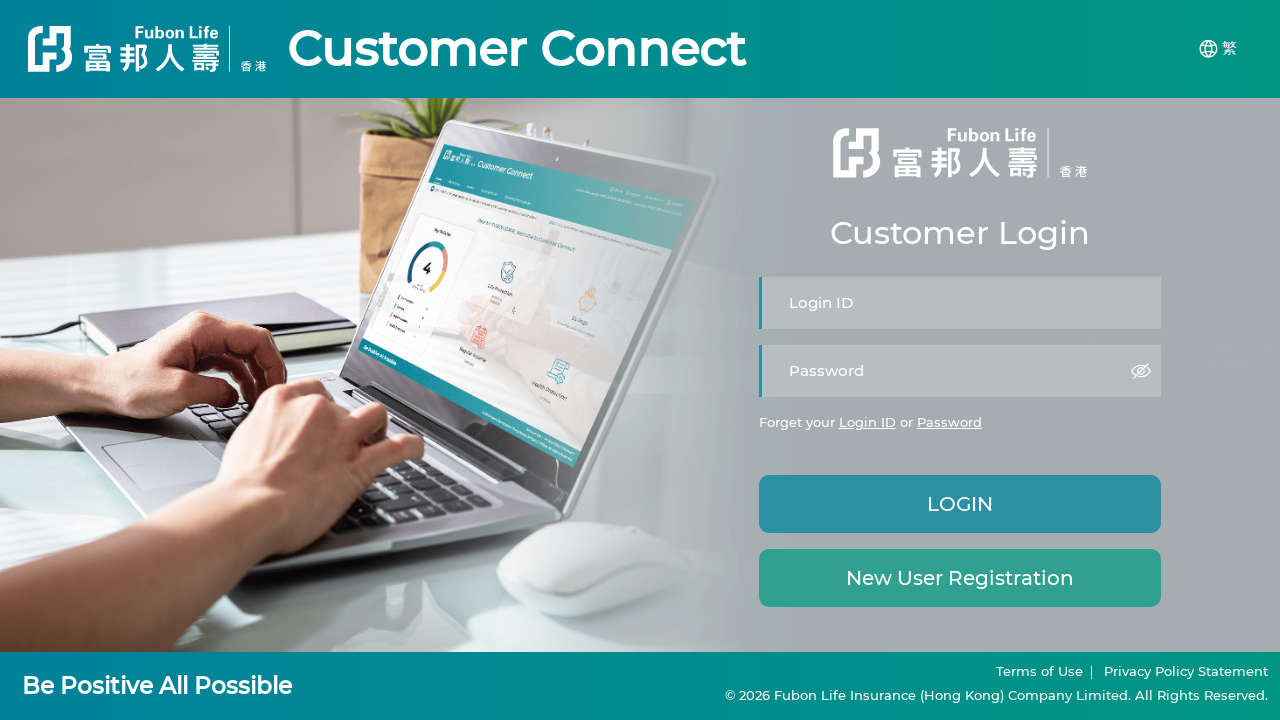

--- FILE ---
content_type: text/html
request_url: https://www.myfubonlife.com.hk/customerconnect/html/en/login.html
body_size: 8079
content:
<!DOCTYPE html><html lang="en"><head><meta charset="UTF-8"><meta http-equiv="X-UA-Compatible" content="IE=edge"><meta name="viewport" content="width=device-width,initial-scale=1,maximum-scale=1"><title>Fubon Life</title><link rel="icon" type="image/x-icon" href="../../assets/images/favicon-784f599f82.ico"><script type="text/javascript" src="/assets/js/jquery-2c872dbe60.min.js"></script><script type="text/javascript" src="/assets/js/jquery-ui-12c28b31a1.min.js"></script><script type="text/javascript" src="/assets/js/bootstrap-a92b3364fb.min.js"></script><link rel="stylesheet" href="/assets/css/bootstrap-1b1cb0e2be.min.css"><link rel="stylesheet" href="/assets/css/jquery-ui-52409099a6.min.css"><script type="text/javascript" src="/assets/js/environment-4cd5d33607.js"></script><script type="text/javascript" src="../../assets/js/common-c58c2adf28.js"></script><script type="text/javascript" src="../../assets/js/pages/login-179b5769ee.js"></script><link rel="stylesheet" href="../../assets/css/common-eb81bf8f42.css"></head><body class="login"><header class="simple customer-page"><div class="container"><div class="row justify-content-between align-items-center"><div class="col-10 d-flex align-items-end"><img src="../../assets/images/fubon-logo-79ea5a17fd.svg" class="main-logo"><h1 class="customer-page">Customer Connect</h1></div><div class="col-2 d-flex justify-content-end align-items-center"><div class="action-row align-items-center d-flex"><div class="lang-switch customer-page"><button><a href="../tc/login.html"><img src="../../assets/images/icon/language-4e5ad0e535.png"> <span>繁</span></a></button></div></div></div></div></div></header><div id="login-section" class="customer"><div class="overlay"></div><div class="container"><div class="row justify-content-center align-items-center"><div class="col-lg-4 col-md-6 login-form offset-lg-6 offset-md-6"><img src="../../assets/images/fubon-logo-79ea5a17fd.svg" class="main-logo"><div class="prompt"><span>Customer Login</span></div><div class="form-group user-input"><input type="text" name="login-id" id="login-id" placeholder="Login ID" autocomplete="off"></div><div class="form-group user-input input-pw-ctn" data-attr="hide"><input type="password" name="password" id="password" placeholder="Password" autocomplete="off"> <img src="../../assets/images/icon/hide-e68fd80388.png" class="hide"><img src="../../assets/images/icon/show-f1e2ef29b5.png" class="show"></div><p class="other-info mb-3">Forget your <a href="#" data-bs-toggle="modal" data-bs-target="#forgetloginId">Login ID</a> or <a href="#" data-bs-toggle="modal" data-bs-target="#forgetPassword">Password</a> <a id="system-notice" href="#" class="d-block mt-2 invisible">&nbsp;</a></p><div class="form-group"><button class="btn login-btn"><span class="btn-text">LOGIN</span> <span class="spinner-border spinner-border-sm d-none" role="status" aria-hidden="true"></span></button> <button class="btn signup-btn mt-3" data-bs-toggle="modal" data-bs-target="#signup">New User Registration</button></div></div></div></div><div class="modal" tabindex="-1" id="signup" data-bs-backdrop="static" data-bs-focus="false"><div class="modal-full modal-dialog modal-dialog-centered"><div class="modal-content rounded"><div class="modal-header progress-tab-ctn"><div class="progress-tab active" data-attr="1"><img src="../../assets/images/icon/p-1-active-2f27269e7e.png" class="progress-tab-logo active"> <img src="../../assets/images/icon/p-done-09298466a5.png" class="progress-tab-logo done"> Input particulars</div><div class="progress-tab" data-attr="2"><img src="../../assets/images/icon/p-2-392355154c.png" class="progress-tab-logo disable"> <img src="../../assets/images/icon/p-2-active-3ca0f3cd5c.png" class="progress-tab-logo active"> <img src="../../assets/images/icon/p-done-09298466a5.png" class="progress-tab-logo done"> Review Terms of Use</div></div><div class="form-box progress-tab-content active" data-attr="1"><div class="progess-tab-top"><div class="step"><img src="../../assets/images/icon/step-1828c54552.png"> Step 1</div><div class="topic">NEW USER REGISTRATION</div></div><div class="nav nav-tabs square-tab" class="policyownerTab" role="tablist"><a class="nav-link active" id="regIndividualTab" data-bs-toggle="tab" href="#regIndividualArea" role="tab" aria-controls="individual" aria-selected="true"><div class="nav-inner"><img src="../../assets/images/icon/individualLogo-408a755563.png" class="logo"> <img src="../../assets/images/icon/individualLogoActive-721b2ec9b2.png" class="logo active"> Policyowner as an individual</div></a><a class="nav-link" id="regCompanyTab" data-bs-toggle="tab" href="#regCompanyArea" role="tab" aria-controls="company" aria-selected="false"><div class="nav-inner"><img src="../../assets/images/icon/companyLogo-344808add9.png" class="logo"> <img src="../../assets/images/icon/companyLogoActive-7deb1c38ca.png" class="logo active"> Policyowner as a company</div></a></div><div class="modal-body visable"><div class="tab-content" class="policyownerTabContent"><div class="tab-pane fade show active" id="regIndividualArea" role="tabpanel" aria-labelledby="individual-tab"><div id="regHKIDCtn" class="errControl"><div class="form-group user-input"><div class="notice" onclick='showMsgModal("hkidnotice")'>?</div><input type="text" name="regHKID" id="regHKID" placeholder="ID / Passport No" data-bs-target="#regHKIDCtn" oninput='checkIdPassportNo("#regHKID",!0)' autocomplete="off"></div><div class="err-msg"></div></div><div id="regDOBCtn" class="errControl"><div class="form-group user-input"><div class="notice" onclick='showMsgModal("dobnotice")'>?</div><input type="text" name="regDOB" id="regDOB" class="datepicker" size="8" placeholder="Date of birth (DD/MM/YYYY)" data-bs-target="#regDOBCtn" oninput='checkDateOfBirth("#regDOB",!0)' autocomplete="off"></div><div class="err-msg"></div></div><div id="regIndividualLoginIdCtn" class="errControl"><div class="form-group user-input"><div class="notice" onclick='showMsgModal("loginIdnotice")'>?</div><input type="text" name="regIndividualLoginId" id="regIndividualLoginId" placeholder="Login ID" data-bs-target="#regIndividualLoginIdCtn" oninput='checkLoginId("#regIndividualLoginId",!0)' autocomplete="off"></div><div class="err-msg"></div></div></div><div class="tab-pane fade" id="regCompanyArea" role="tabpanel" aria-labelledby="company-tab"><div id="regBRCICtn" class="errControl"><div class="form-group user-input"><div class="notice" onclick='showMsgModal("brcinotice")'>?</div><input type="text" name="regBRCI" id="regBRCI" placeholder="BR Number / CI Number" data-bs-target="#regBRCICtn" oninput='checkBRCI("#regBRCI",!0)' autocomplete="off"></div><div class="err-msg"></div></div><div id="regCompanyLoginIdCtn" class="errControl"><div class="form-group user-input"><div class="notice" onclick='showMsgModal("loginIdnotice")'>?</div><input type="text" name="regCompanyLoginId" id="regCompanyLoginId" placeholder="Login ID" data-bs-target="#regCompanyLoginIdCtn" oninput='checkLoginId("#regCompanyLoginId",!0)' autocomplete="off"></div><div class="err-msg"></div></div></div></div></div><div class="modal-footer"><button class="btn blue-btn reg-check-btn" onclick='submitInput("checkCustomer")'><span class="btn-text">SUBMIT</span><span class="spinner-border spinner-border-sm d-none" role="status" aria-hidden="true"></span></button> <button class="btn cancel-btn" data-bs-dismiss="modal" data-bs-target="#signup" onclick="clearRegInput()">CANCEL</button></div></div><div id="termsOfUse" class="form-box progress-tab-content" data-attr="2"><div class="progess-tab-top"><div class="step"><img src="../../assets/images/icon/step-1828c54552.png"> Step 2</div><div class="topic">Terms and Conditions <span class="text-nowrap">for Fubon Life e-Service</span></div></div><div class="modal-body hvpad"><ol id="root"><li><span class="title">Provision of Online Service</span><ol><li>This online service is, subject to these Terms and Conditions, provided by Fubon Life Insurance (Hong Kong) Company Limited (“Fubon Life”) to you to access information, conduct transactions, and make inquiries online in relation to your insurance policies with Fubon Life (“Services”). Please read these Terms and Conditions carefully.</li><li>Fubon Life shall have the right to impose from time to time and without prior notice any limit whether in transaction amount, operating procedures or otherwise on the use of any of the Services. Such limit shall be determined by Fubon Life at its sole discretion.</li></ol></li><li><span class="title">Registration</span><ol><li>To apply for the Services, you will have to register at Fubon Life’s website by verifying such information as requested by Fubon Life.</li><li>During registration, you shall set up your own Login ID ("Login ID"). Password ("Password") will be sent to you, at your own risk, by email or SMS or such other form as prescribed by Fubon Life.</li><li>You warrant that all information provided by you to Fubon Life is provided voluntarily and that such information is true, correct and complete in all respects. You will have to inform Fubon Life forthwith if there is any change of your information.</li></ol></li><li><span class="title">Instructions</span><ol><li>Fubon Life will rely upon and act in accordance with the instructions given to Fubon Life through the Internet in connection with any Services offered to you if the person giving the instruction can quote your Login ID and Password.</li><li>Fubon Life shall not be under any duty to verify the identity of the person sending instructions on your behalf. Any Services effected pursuant to such instructions as referred to in paragraph 3.1 above shall be binding upon you whether the instructions were made with or without your authority, knowledge or consent.</li><li>Fubon Life may refuse to accept any instruction upon such grounds as Fubon Life deems fit.</li><li>Any Services effected pursuant to an instruction given to Fubon Life may be considered concluded only if Fubon Life has confirmed with you the same in writing.</li><li>You undertake to: (a) keep your Login ID and Password secret and safe; and (b) inform Fubon Life immediately if you know or suspect that any unauthorized person knows your Login ID or Password. You may refer to Fubon Life’s website for the way of contact.</li><li>You understand and acknowledge that this online service (i.e., Services) is provided as an additional service and shall not be taken as a substitute for other means of delivering instructions or effecting transactions. If the Services are not available for whatever reason, you shall have no claims whatsoever against Fubon Life and shall use other available means to deliver instructions or effect transactions.</li><li>You shall hold Fubon Life harmless and indemnify Fubon Life against all actions, proceedings, demands, claims, liabilities, damages, losses, costs and expenses howsoever arising, directly or indirectly, out of the Services effected in accordance with any instruction referred to in paragraph 3.1 above. This indemnity shall continue notwithstanding any maturity or expiry or termination of your insurance policy(ies).</li></ol></li><li><span class="title">Warranties</span><ol><li>You warrant to Fubon Life that:<ol><li>You shall not gain access to any Services in any country or jurisdiction where the offering of the same by Fubon Life is not lawful or where these Terms and Conditions may not be enforceable by Fubon Life against you. If you access to this website from outside Hong Kong, you do so on your own responsibility and are responsible for ensuring compliance with all law and regulations in the place where you are located in.</li><li>You shall not, and shall not attempt to, reverse engineer, decompose, disassemble or otherwise tamper with any software relating to any Services or this website.</li><li>You shall ensure that the browser cache memory shall be cleared immediately each time you logout having gained access to any Services through the use of computer or other electronic devices. You shall exit and close the browser immediately after each use of any Services through the use of computer or other electronic devices.</li></ol></li></ol></li><li><span class="title">Disclaimers</span><ol><li>Owing to unpredictable traffic congestion, openness and public nature of the Internet and other reasons, the Internet may not be a reliable medium of communication and that such unreliability is beyond the control of Fubon Life. This may subject transactions to delays in transmission, incorrect data transmission, delays in execution, misunderstanding and errors in any communication between Fubon Life and you, transmission blackouts, interruptions and so on. Fubon Life does not assume, and hereby disclaims, any liability or responsibility to you or any other person for the consequences arising from or in connection with the communication unreliability.</li><li>Fubon Life cannot and does not guarantee or warrant that files or scripts available for downloading from this website are free of viruses, worms, Trojan horses or other code that has contaminating or destructive properties. Fubon Life shall assume no responsibility, and shall not be liable for, any damages to, or viruses that may infect, your electronic appliances (including your computer) or other property as a result of your access to, use of, or browsing on this website and linked/embedded websites or your downloading of any files, scripts, materials, data, text, images, video, audio or other objects from this website.</li><li>This website may be linked to other websites which are not maintained by Fubon Life. Fubon Life shall not be responsible for the contents of those websites. The inclusion of any link to such websites does not imply approval or endorsement by Fubon Life of the websites or the contents thereof.</li><li>By accessing to this website, you agree that to the fullest extent permitted by law, under no circumstances or any theories of liability under international, civil law or common law, or statutory law including but not limited to strict liability, negligence or other tort theories, or contract, patent or copyright laws, shall Fubon Life be liable for any losses or damages of any kind arising from or in connection with the use of or access to this website or any information or services provided on this website including direct, indirect, consequential, incidental, or punitive damages (even if Fubon Life has been advised of the possibility of such losses or damages).</li><li>No failure or delay by Fubon Life in exercising any right, power or privilege hereunder shall operate as a waiver thereof, nor shall any single or partial exercise preclude any other or further exercise thereof or the exercise of any other right, power or privilege. Any remedies provided to Fubon Life hereunder are not intended to be exclusive of any other remedy and each and every remedy shall be cumulative and in addition to every other remedy given hereunder, now or hereafter existing at law or in equity, by statute or otherwise.</li></ol></li><li><span class="title">Personal Information</span><ol><li>The Privacy Policy Statement (“Statement”) is given by Fubon Life in accordance with the Personal Data (Privacy) Ordinance to notify you why your personal data are collected, how they will be used and of your rights to request access to and to request correction of the data. You can also access to the Statement on <a href="www.fubonlife.com.hk" target="_blank">www.fubonlife.com.hk</a>.</li><li>You agree that you shall indemnify Fubon Life for any loss or expenses incurred by Fubon Life by reason of any misstatement with respect to paragraph 6.1 above.</li></ol></li><li><span class="title">Information on this Website</span><ol><li>Any transactions effected by you through the use of any Services shall be made solely upon exercise of your own judgment and at your own discretion notwithstanding any information, suggestion or documents Fubon Life may have provided to you. You are solely responsible for ensuring the accuracy, adequacy and completeness of all instructions given to Fubon Life. Fubon Life is not obliged to verify the accuracy, adequacy and completeness of your instructions.</li><li>Any information, suggestion or recommendation communicated to you by Fubon Life shall not constitute an offer to sell any product or provide any service to you, or solicitation for such offer.</li><li>The information provided to you by Fubon Life is based on information obtained from sources believed by Fubon Life to be reliable and is for reference only. You should conduct an independent verification of such information and if in doubt, seek independent professional advice. Fubon Life shall not be liable for any inaccuracy, not up to date, or incompleteness of such information so provided or the consequences of any transactions effected by you based on such information.</li><li>Any instruction in connection with the Services shall not be considered to be received by Fubon Life unless it is given in the way prescribed from time to time by Fubon Life and until it is actually received by Fubon Life.</li><li>Any instruction in connection with the Services once received by Fubon Life may not be amended, cancelled or withdrawn. All such instructions, as understood and acted upon by Fubon Life in good faith, may be irrevocable and binding on you whether given by you or by any other person purporting to be you.</li><li>Instructions shall be processed as soon as practicable after being received by Fubon Life. Fubon Life shall not be liable for any loss, damage, expense or consequential loss suffered by you by virtue of any delay in Fubon Life acting on any instruction or for any inability of Fubon Life to act on such instruction as a result of the instruction being unclear or incomplete or not reaching Fubon Life.</li></ol></li><li><span class="title">Trademarks and Copyright</span><ol><li>Nothing contained on this website shall be construed as granting, by implication, estoppel, or otherwise, any license or right to use any trademark or images displayed on this website without the written permission of Fubon Life.</li><li>No materials or contents (including the text, images, audio and video) on this website may be copied, reproduced, republished, uploaded, posted, transmitted or distributed in any way without Fubon Life’s written permission.</li></ol></li><li><span class="title">Amendments</span><ol><li>Fubon Life may, at any time and at its sole discretion and without prior notice, delete, replace, add or change any of these Terms and Conditions including without limitation any of the Services. You should read these Terms and Conditions before you use or access to the Services. You shall be deemed to have agreed to be bound by these Terms and Conditions as from time to time amended or varied each time you use any of the Services or access to this website.</li></ol></li><li><span class="title">Governing Law and Prevailing Language and Invalidity</span><ol><li>These Terms and Conditions shall be governed by and construed in accordance with the laws of the Hong Kong Special Administrative Region, without giving effect to its conflict of law provisions. You agree that any legal action or proceeding between you and Fubon Life will be brought exclusively in a court of competent jurisdiction sitting in Hong Kong.</li><li>The Chinese version of these Terms and Conditions is for your reference only and in case of any conflict between the Chinese version and the English version of these Terms and Conditions, the English version shall prevail.</li><li>If any provision in these Terms and Conditions shall be held to be illegal, invalid or unenforceable, in whole or in part, the provision shall apply with whatever deletion or modification is necessary so that the provision is legal, valid and enforceable. To the extent it is not possible to delete or modify the provision, in whole or in part, under this paragraph 10.3, then such provision or part of it shall, to the extent that it is illegal, invalid or unenforceable, be deemed not to form part of these Terms and Conditions and the legality, validity and enforceability of the remainder of such provision or Terms and Conditions shall, subject to any deletion or modification made under this paragraph 10.3, not be affected.</li></ol></li></ol></div><div class="modal-footer"><button class="btn blue-btn register-btn" onclick='submitInput("getContactInfo")'><span class="btn-text">ACCEPT</span><span class="spinner-border spinner-border-sm d-none" role="status" aria-hidden="true"></span></button> <button class="btn cancel-btn" onclick="declineTerms()">DECLINE</button></div></div></div></div></div><div class="modal" tabindex="-1" id="redirectChangePassword" data-bs-backdrop="static"><div class="modal-full modal-dialog modal-dialog-centered"><div class="modal-content rounded"><div class="modal-body"><p class="modal-title"><img src="../../assets/images/icon/warning-e91fe83f6c.png"> Congratulations! Your account has been created.<br>You are now required to set a new password.<br>Our system will redirect you to the corresponding page.<br></p></div><div class="modal-footer"><button class="btn blue-btn long-btn" id="btnRegCompleteRedirect">OK</button></div></div></div></div><div class="modal" tabindex="-1" id="forgetPassword" data-bs-backdrop="static" data-bs-focus="false"><div class="modal-full modal-dialog modal-dialog-centered"><div class="modal-content rounded"><div class="modal-header"><h5>Forget Password</h5></div><div class="form-box"><div class="nav nav-tabs square-tab" class="policyownerTab" role="tablist"><a class="nav-link active" id="forgetPWIndividualTab" data-bs-toggle="tab" href="#forgetPWIndividualArea" role="tab" aria-controls="individual" aria-selected="true"><div class="nav-inner"><img src="../../assets/images/icon/individualLogo-408a755563.png" class="logo"> <img src="../../assets/images/icon/individualLogoActive-721b2ec9b2.png" class="logo active"> Policyowner as an individual</div></a><a class="nav-link" id="forgetPWCompanyTab" data-bs-toggle="tab" href="#forgetPWCompanyArea" role="tab" aria-controls="company" aria-selected="false"><div class="nav-inner"><img src="../../assets/images/icon/companyLogo-344808add9.png" class="logo"> <img src="../../assets/images/icon/companyLogoActive-7deb1c38ca.png" class="logo active"> Policyowner as a company</div></a></div><div class="modal-body visable"><p class="text-center font-weight-bold">Please enter below information, then click submit.</p><div class="tab-content" class="policyownerTabContent"><div class="tab-pane fade show active" id="forgetPWIndividualArea" role="tabpanel" aria-labelledby="individual-tab"><div id="forgetPWIndividualLoginIdCtn" class="errControl"><div class="form-group user-input"><input type="text" name="forgetPWIndividualLoginId" id="forgetPWIndividualLoginId" placeholder="Login ID" data-bs-target="#forgetPWIndividualLoginIdCtn" oninput='checkLoginIdBlank("#forgetPWIndividualLoginId")' autocomplete="off"></div><div class="err-msg"></div></div><div id="forgetPWHKIDCtn" class="errControl"><div class="form-group user-input"><div class="notice" onclick='showMsgModal("hkidnotice")'>?</div><input type="text" name="forgetPWHKID" id="forgetPWHKID" placeholder="ID / Passport No" data-bs-target="#forgetPWHKIDCtn" oninput='checkIdPassportNo("#forgetPWHKID",!0)' autocomplete="off"></div><div class="err-msg"></div></div><div id="forgetPWDOBCtn" class="errControl"><div class="form-group user-input"><div class="notice" onclick='showMsgModal("dobnotice")'>?</div><input type="text" name="forgetPWDOB" id="forgetPWDOB" class="datepicker" size="8" placeholder="Date of birth (DD/MM/YYYY)" data-bs-target="#forgetPWDOBCtn" oninput='checkDateOfBirth("#forgetPWDOB",!0)' autocomplete="off"></div><div class="err-msg"></div></div></div><div class="tab-pane fade" id="forgetPWCompanyArea" role="tabpanel" aria-labelledby="company-tab"><div id="forgetPWCompanyLoginIdCtn" class="errControl"><div class="form-group user-input"><input type="text" name="forgetPWCompanyLoginId" id="forgetPWCompanyLoginId" placeholder="Login ID" data-bs-target="#forgetPWCompanyLoginIdCtn" oninput='checkLoginIdBlank("#forgetPWCompanyLoginId")' autocomplete="off"></div><div class="err-msg"></div></div><div id="forgetPWBRCICtn" class="errControl"><div class="form-group user-input"><div class="notice" onclick='showMsgModal("brcinotice")'>?</div><input type="text" name="forgetPWBRCI" id="forgetPWBRCI" placeholder="BR Number / CI Number" data-bs-target="#forgetPWBRCICtn" oninput='checkBRCI("#forgetPWBRCI",!0)' autocomplete="off"></div><div class="err-msg"></div></div></div></div></div><div class="modal-footer"><button class="btn blue-btn forget-pw-btn" onclick='submitInput("forgetPW")'><span class="btn-text">SUBMIT</span><span class="spinner-border spinner-border-sm d-none" role="status" aria-hidden="true"></span></button> <button class="btn cancel-btn" data-bs-dismiss="modal" data-bs-target="#forgetPassword" onclick="clearForgetPWInput()">CANCEL</button></div></div></div></div></div><div class="modal" tabindex="-1" id="forgetloginId" data-bs-backdrop="static" data-bs-focus="false"><div class="modal-full modal-dialog modal-dialog-centered"><div class="modal-content rounded"><div class="modal-header"><h5>Forget ID</h5></div><div class="form-box"><div class="nav nav-tabs square-tab" class="policyownerTab" role="tablist"><a class="nav-link active" id="forgetIDIndividualTab" data-bs-toggle="tab" href="#forgetIDIndividualArea" role="tab" aria-controls="individual" aria-selected="true"><div class="nav-inner"><img src="../../assets/images/icon/individualLogo-408a755563.png" class="logo"> <img src="../../assets/images/icon/individualLogoActive-721b2ec9b2.png" class="logo active"> Policyowner as an individual</div></a><a class="nav-link" id="forgetIDCompanyTab" data-bs-toggle="tab" href="#forgetIDCompanyArea" role="tab" aria-controls="company" aria-selected="false"><div class="nav-inner"><img src="../../assets/images/icon/companyLogo-344808add9.png" class="logo"> <img src="../../assets/images/icon/companyLogoActive-7deb1c38ca.png" class="logo active"> Policyowner as a company</div></a></div><div class="modal-body visable"><p class="text-center font-weight-bold">Please enter below information, then click submit.</p><div class="tab-content" class="policyownerTabContent"><div class="tab-pane fade show active" id="forgetIDIndividualArea" role="tabpanel" aria-labelledby="individual-tab"><div id="forgetIDHKIDCtn" class="errControl"><div class="form-group user-input"><div class="notice" onclick='showMsgModal("hkidnotice")'>?</div><input type="text" name="forgetIDHKID" id="forgetIDHKID" placeholder="ID / Passport No" data-bs-target="#forgetIDHKIDCtn" oninput='checkIdPassportNo("#forgetIDHKID",!0)' autocomplete="off"></div><div class="err-msg"></div></div><div id="forgetIDDOBCtn" class="errControl"><div class="form-group user-input"><div class="notice" onclick='showMsgModal("dobnotice")'>?</div><input type="text" name="forgetIDDOB" id="forgetIDDOB" class="datepicker" size="8" placeholder="Date of birth (DD/MM/YYYY)" data-bs-target="#forgetIDDOBCtn" oninput='checkDateOfBirth("#forgetIDDOB",!0)' autocomplete="off"></div><div class="err-msg"></div></div></div><div class="tab-pane fade" id="forgetIDCompanyArea" role="tabpanel" aria-labelledby="company-tab"><div id="forgetIDBRCICtn" class="errControl"><div class="form-group user-input"><div class="notice" onclick='showMsgModal("brcinotice")'>?</div><input type="text" name="forgetIDBRCI" id="forgetIDBRCI" placeholder="BR Number / CI Number" data-bs-target="#forgetIDBRCICtn" oninput='checkBRCI("#forgetIDBRCI",!0)' autocomplete="off"></div><div class="err-msg"></div></div></div></div></div><div class="modal-footer"><button class="btn blue-btn forget-id-btn" onclick='submitInput("forgetID")'><span class="btn-text">SUBMIT</span><span class="spinner-border spinner-border-sm d-none" role="status" aria-hidden="true"></span></button> <button class="btn cancel-btn" data-bs-dismiss="modal" data-bs-target="#forgetloginId" onclick="clearForgetIDInput()">CANCEL</button></div></div></div></div></div><div class="modal" tabindex="-1" id="hkidnotice"><div class="modal-dialog modal-dialog-centered"><div class="modal-content rounded"><div class="modal-body"><p class="modal-title">Please enter the identity document number which is identical to our record. Please exclude any special characters like '-', '(', etc. For example, the identity document number A123456(7) should be entered as A1234567.</p></div><div class="modal-footer"><button class="btn blue-btn" data-bs-dismiss="modal" data-bs-target="#hkidnotice">OK</button></div></div></div></div><div class="modal" tabindex="-1" id="dobnotice"><div class="modal-dialog modal-dialog-centered"><div class="modal-content rounded"><div class="modal-body"><p class="modal-title">Please select or enter your Date of Birth (DD/MM/YYYY)</p></div><div class="modal-footer"><button class="btn blue-btn" data-bs-dismiss="modal" data-bs-target="#dobnotice">OK</button></div></div></div></div><div class="modal" tabindex="-1" id="loginIdnotice"><div class="modal-dialog modal-dialog-centered"><div class="modal-content rounded"><div class="modal-body"><p class="modal-title">Login ID must be between 8 and 15 letters and / or numbers, without space or special symbols (e.g. $, #, ").</p></div><div class="modal-footer"><button class="btn blue-btn" data-bs-dismiss="modal" data-bs-target="#loginIdnotice">OK</button></div></div></div></div><div class="modal" tabindex="-1" id="brcinotice"><div class="modal-dialog modal-dialog-centered"><div class="modal-content rounded"><div class="modal-body"><p class="modal-title">Please enter the BR Number / CI Number which is identical to our record. Please exclude any special characters like '-', '(', etc. For example, BR Number 12345678-123-12-1-1 should be entered as 123456781231211.</p></div><div class="modal-footer"><button class="btn blue-btn" data-bs-dismiss="modal" data-bs-target="#brcinotice">OK</button></div></div></div></div></div><footer><div class="container"><div class="row justify-content-between align-items-center"><div class="col-md-5"><span class="slogan">Be Positive All Possible</span></div><div class="col-md-7"><p><a href="../../assets/doc/Customer_TOU_Eng.pdf" download>Terms of Use</a> <a href="https://www.fubonlife.com.hk/life_hk/html/en/privacy_policy.html" target="_blank">Privacy Policy Statement</a></p><p>© <span class="copyRightYear"></span> Fubon Life Insurance (Hong Kong) Company Limited. <span class="text-nowrap">All Rights Reserved.</span></p></div></div></div></footer><div id="divSysMsg"><div class="modal" tabindex="-1" id="sysMsg"><div class="modal-dialog modal-dialog-centered"><div class="modal-content rounded mx-auto"><div class="modal-body"><img id="sysMsgIcon"> <span id="sysMsgTitle"></span> <span id="sysMsgContent"></span></div><div class="modal-footer"><button class="btn blue-btn" data-bs-dismiss="modal" data-bs-target="#sysMsg">OK</button></div></div></div></div></div><div id="divSysConfirmMsg"><div class="modal" tabindex="-1" id="sysConfirmMsg"><div class="modal-dialog modal-dialog-centered"><div class="modal-content rounded mx-auto"><div class="modal-body"><img id="sysConfirmMsgIcon"> <span id="sysConfirmMsgTitle"></span> <span id="sysConfirmMsgContent"></span></div><div class="modal-footer"><button class="btn yes-btn" data-bs-dismiss="modal" data-bs-target="#sysConfirmMsg">YES</button> <button class="btn no-btn" data-bs-dismiss="modal" data-bs-target="#sysConfirmMsg">NO</button></div></div></div></div></div><div id="divSysSelectOTP"><div class="modal" tabindex="-1" id="sysSelectOTP"><div class="modal-dialog modal-dialog-centered"><div class="modal-content rounded mx-auto"><div class="modal-body"><span id="sysSelectOTPTitle"></span><div id="sysSelectOTPContent"><div id="divSelectOTPEmail"><input type="radio" id="rdoSelectOTPEmail" name="rdoSelectOTP" value="E"> <label for="rdoSelectOTPEmail">Email address: <span id="sysSelectOTPEmail"></span></label></div><div id="divSelectOTPMobile"><input type="radio" id="rdoSelectOTPMobile" name="rdoSelectOTP" value="M"> <label for="rdoSelectOTPMobile">Mobile number: <span id="sysSelectOTPMobile"></span></label></div></div></div><div class="modal-footer"><button class="btn confirm-btn blue-btn"><span class="btn-text">Confirm</span><span class="spinner-border spinner-border-sm d-none" role="status" aria-hidden="true"></span></button> <button class="btn cancel-btn" data-bs-dismiss="modal" data-bs-target="#sysSelectOTP">Cancel</button></div></div></div></div></div><div id="divSysInputOTP"><div class="modal" tabindex="-1" id="sysInputOTP"><div class="modal-dialog modal-dialog-centered"><div class="modal-content rounded mx-auto"><div class="modal-body"><span id="sysInputOTPTitle">One-time password (OTP) has been sent to your <span id="inpOTPSentTo"></span>.</span><div id="sysInputOTPContent"><h6>Please input the one-time password below:</h6><input type="input" id="inpOTP" name="inpOTP" maxlength="6"><br><div id="sysResentOTP" class="d-none">(OTP has been resent successfully)</div></div></div><div class="modal-footer"><button class="btn confirm-btn blue-btn"><span class="btn-text">Confirm</span><span class="spinner-border spinner-border-sm d-none" role="status" aria-hidden="true"></span></button> <button class="btn resend-otp blue-btn" disabled="disabled"><span class="btn-text">Resend</span><span class="resend-second"></span><span class="spinner-border spinner-border-sm d-none" role="status" aria-hidden="true"></span></button> <button class="btn cancel-btn" data-bs-dismiss="modal" data-bs-target="#sysInputOTP">Cancel</button></div></div></div></div></div><div id="divSysSelectMessageChannel"><div class="modal" tabindex="-1" id="sysSelectMessageChannel"><div class="modal-dialog modal-dialog-centered"><div class="modal-content rounded mx-auto"><div class="modal-body"><span id="sysSelectMessageChannelTitle"></span><div id="sysSelectMessageChannelContent"><input type="radio" id="rdoSelectMessageChannelEmail" name="rdoSelectMessageChannel" value="E"> <label for="rdoSelectMessageChannelEmail">Email address: <span id="sysSelectMessageChannelEmail"></span></label><br><input type="radio" id="rdoSelectMessageChannelMobile" name="rdoSelectMessageChannel" value="M"> <label for="rdoSelectMessageChannelMobile">Mobile number: <span id="sysSelectMessageChannelMobile"></span></label><br></div></div><div class="modal-footer"><button class="btn confirm-btn blue-btn"><span class="btn-text">Confirm</span><span class="spinner-border spinner-border-sm d-none" role="status" aria-hidden="true"></span></button> <button class="btn cancel-btn" data-bs-dismiss="modal" data-bs-target="#sysSelectMessageChannel">Cancel</button></div></div></div></div></div></body></html>

--- FILE ---
content_type: text/css
request_url: https://www.myfubonlife.com.hk/customerconnect/assets/css/common-eb81bf8f42.css
body_size: 17295
content:
header{color:#fff;padding:15px 0 10px}header h1{display:inline-block;padding-left:20px;margin:0;font-weight:700;font-size:min(2.3vw,2.4rem);line-height:1em}header h1.customer-page{white-space:nowrap;font-size:min(2.1vw,2.2rem)}@media screen and (max-width:767.98px){header h1.customer-page{white-space:unset}}header ul{list-style-type:none;padding:0;margin:0;font-size:16px}header ul li{display:inline-block;padding:5px 8px;margin-right:30px;position:relative}header ul li:last-child{margin-right:0}header ul li a{color:#fff!important;position:relative}header ul li.active a::after,header ul li:hover a::after{content:'';position:absolute;bottom:-10px;left:50%;width:100%;background:#fff;height:3px;transform:translateX(-50%)}header .lang-switch ul li.active:after,header .lang-switch ul li:hover:after{display:none}header .account-column{position:relative}header .account-column ul{display:none;position:absolute;bottom:0;left:0;transform:translateY(100%);background:rgba(0,0,0,.5);text-align:center;width:100%;z-index:2}header .account-column ul li{margin:0;font-size:.8em;padding:5px 0}header .account-column ul li::after{display:none}header .account-column.active ul{display:block}header .action-row{font-size:15px;margin-bottom:10px}header .action-row a,header .action-row button{flex-shrink:0;padding:5px 8px;color:#fff;display:inline-block;text-align:center;line-height:1em;cursor:pointer;outline:0}header .action-row button{background:0 0;border:none}header .action-row button::after{content:'';display:inline-block;background:transparent url(../images/icon/arrow-down-74134ec12e.png) no-repeat center center;width:10px;height:10px}header .action-row .lang-switch button::after{display:none}header .info-row{font-size:13px}@media screen and (max-width:991.98px){header .info-date{display:block}header .last-update-info{margin-right:20px}}@media screen and (min-width:992px){header .last-update-info:after{content:'';display:inline-block;margin:0 8px;width:1px;height:1em;background:#fff;vertical-align:middle}}header.simple{padding:25px 15px 25px}header.simple h1{font-size:3rem;padding-left:0}header.simple h1.customer-page{padding-left:20px}header.simple .action-row{margin:0}header #mobile-menu{position:fixed;top:0;bottom:0;background:#268599;width:84%;right:0;z-index:3;transition:transform .3s ease;transform:translateX(100%);overflow:auto;min-height:-moz-available;min-height:-webkit-fill-available;min-height:fill-available}header #mobile-menu.open{transform:translateX(0)}header #mobile-menu ul{font-size:18px}header #mobile-menu ul li{display:block;padding:16px 16px;font-size:14px;margin:0;border-bottom:1px solid #fff;position:relative}header #mobile-menu ul li.active::after,header #mobile-menu ul li:hover::after{display:none}header #mobile-menu ul li.active a{font-weight:700}header #mobile-menu ul li.active a::after{content:none}header #mobile-menu ul li:first-child{padding:18px 16px;position:relative}header #mobile-menu ul li .close-btn{position:absolute;top:50%;transform:translateY(-50%);right:16px}header #mobile-menu ul li .close-btn img{width:16px}header #mobile-menu .lang-switch ul{position:relative}header #mobile-menu .lang-switch ul li{padding:0 8px}header #mobile-menu .filled-btn{padding:6px 14px}header #mobile-menu .action-row{margin-bottom:15px}header #mobile-menu .action-row a,header #mobile-menu .action-row button{display:flex;align-items:center;padding:11px 16px}header #mobile-menu .action-row a img,header #mobile-menu .action-row button img{margin-right:10px}header #mobile-menu .action-row a span,header #mobile-menu .action-row button span{margin-right:10px}header #mobile-menu .action-row .account-column li{padding:8px 0}header #mobile-menu .action-row .account-column a{padding:0;justify-content:center}header #mobile-menu .info-row{font-size:11px}header #mobile-menu .info-row span{padding:0 16px;display:block}header #mobile-menu .info-row span:not(:last-child)::after{display:none}@media screen and (max-width:767.98px){header h1{font-size:16px!important;line-height:1}header .main-logo{min-width:106px}header.simple.customer-page{padding:15px 0 10px}header.simple h1{font-size:min(4.1vw,2.2rem)!important;line-height:1}header.simple h1.customer-page{font-size:16px!important}header.simple .lang-switch.customer-page button{padding:0 8px}}@media screen and (max-width:374.98px){header.simple .lang-switch img{display:none}}@media screen and (max-width:374.98px){header #mobile-menu ul li{padding:12px 16px}}@media screen and (min-width:768px){header .main-nav{padding-top:80px}}@media screen and (min-width:768px) and (max-width:1199.98px){header.simple h1{white-space:nowrap;font-size:2.2rem}}#home-nav{padding:0 0 40px 0;display:flex;flex:1;height:100%;position:relative}#home-nav::before{content:'';display:block;position:absolute;background:transparent url(../images/home_bg-6533e1c96b.jpg) no-repeat center center/cover;top:0;left:0;width:100%;height:100%}@media screen and (max-width:1199.98px){#home-nav{padding:40px 0}#home-nav .container .row{margin:0}}#home-nav .container{height:100%}#home-nav .container .row{width:100%;justify-content:space-around}#home-nav .container .home-nav-item{width:33%;display:inline-flex;flex-direction:column;align-items:center;padding:80px 0;position:relative;transition:all .3s ease;color:#000}#home-nav .container .home-nav-item-img{height:90px;margin-bottom:10px}#home-nav .container .home-nav-item-name{text-align:center;font-size:22px;font-weight:700;line-height:1em}#home-nav .container .home-nav-item:hover{background:rgba(255,255,255,.3);box-shadow:0 0 1px 0 grey}#home-nav .container .home-nav-item:hover .more-button{display:inline-block}@media screen and (max-width:1199.98px){#home-nav .container .home-nav-item{width:50%;padding:40px 0}}#home-nav .container .more-button{display:none;padding:2px 20px;background:#26859a;border-radius:5px;font-size:15px;letter-spacing:1px;position:absolute;bottom:50px}@media screen and (max-width:767.98px){#home-nav{padding:10px 0}#home-nav .container .row{justify-content:flex-start}#home-nav .container .home-nav-item{padding:28px 0}#home-nav .container .home-nav-item-img{height:50px}#home-nav .container .home-nav-item-name{font-size:15px;margin-bottom:40px}#home-nav .container .more-button{padding:4px 20px;bottom:23px;font-size:9px}}#announcement{background:#f0f0f0}#announcement .announcement-row{padding:10px 15px;align-items:center}#announcement .announcement-row img{margin-right:8px;border-radius:50%;width:30px;height:100%}#announcement .announcement-row .announcements{display:flex;justify-content:space-between;flex:1}#announcement .announcement-row .announcement-item{display:inline-flex;align-items:center;font-size:14px;margin-right:10px}#announcement .announcement-row .announcement-item .date{color:#155070;font-size:14px;font-weight:700;white-space:nowrap}#announcement .announcement-row .announcement-item .date:after{content:'';display:inline-block;margin:0 6px 0 8px;width:1px;height:1em;background:#000;vertical-align:middle}@media screen and (max-width:767.98px){#announcement .announcement-row img{width:20px}#announcement .announcement-row .announcement-item{font-size:10px}#announcement .announcement-row .announcement-item:not(:first-child){display:none}#announcement .announcement-row .announcement-item .date{font-size:11px}#announcement .announcement-row .content{display:-webkit-box;-webkit-line-clamp:1;-webkit-box-orient:vertical;overflow:hidden}}#login-section{position:relative;background:transparent url(../images/login_bg-dabd8a2aba.jpg) no-repeat 50% 0/cover;display:flex;flex:1;align-items:center}#login-section .ui-datepicker-header{background:#2b90a4}#login-section .overlay{position:absolute;top:0;left:0;right:0;bottom:0;background:rgba(0,0,0,.3)}#login-section .container{padding-top:20px;padding-bottom:20px}#login-section .notice{cursor:pointer;position:absolute;left:-40px;background:#e03e57;border-radius:50%;text-align:center;line-height:30px;color:#fff;width:30px;height:30px;top:50%;transform:translate(0,-50%)}#login-section .errControl .err-msg{display:none;color:#e03e57;position:relative;top:-.7rem}#login-section .errControl .err-msg .notice{display:inline-block;position:relative;top:10px;left:0;margin:5px;width:23px;height:23px;line-height:23px;cursor:initial}#login-section .errControl.err .form-group{margin-bottom:1.5rem!important}#login-section .errControl.err .user-input{outline:2px solid #e03e57}#login-section .errControl.err .err-msg{display:block}#login-section .input-pw-ctn{position:relative}#login-section .input-pw-ctn input::-ms-reveal{display:none}#login-section .input-pw-ctn img{position:absolute;max-width:20px;cursor:pointer;width:20px;position:absolute;top:50%;right:10px;transform:translate(0,-50%);display:none;filter:invert(100%)}#login-section .input-pw-ctn[data-attr=hide] img.hide{display:block}#login-section .input-pw-ctn[data-attr=show] img.show{display:block}#login-section input.date{position:relative;cursor:pointer!important;background-image:url(../images/icon/datapicker-9b61715010.png);background-repeat:no-repeat;background-position:95% 50%}#login-section input.date::-webkit-calendar-picker-indicator{cursor:pointer!important;color:transparent;opacity:1;display:block;background:unset;position:absolute;width:90%;height:20px;border-width:thin}#login-section.customer{background:transparent url(../images/desktop_KV2-ed02f579ad.png) no-repeat 50% 0/cover}@media screen and (max-width:575.98px){#login-section.customer .container{margin-bottom:auto}}#login-section .main-logo{min-width:240px;max-width:320px;margin-bottom:30px}#login-section .prompt{font-size:32px;color:#fff;font-weight:bolds;margin-bottom:20px}#login-section .other-info{color:#fff;text-align:left;align-self:flex-start;font-size:13px;margin-bottom:30px}#login-section .other-info a{text-decoration:underline}#login-section .btn,#login-section .form-group,#login-section button,#login-section input{width:100%}#login-section .user-input{position:relative}#login-section .user-input:before{content:'';width:3px;height:100%;background:#2b90a4;position:absolute;z-index:1}#login-section input{padding:15px 30px;color:#fff;font-size:15px;border:none;position:relative;outline:0;background:rgba(255,255,255,.2)}@media screen and (max-width:767.98px){#login-section input{background:rgba(128,128,128,.3)}}#login-section input::-moz-placeholder{color:#fff}#login-section input:-ms-input-placeholder{color:#fff}#login-section input::placeholder{color:#fff}#login-section .btn{padding:13px 0;border-radius:10px;color:#fff;font-size:20px}#login-section .btn.login-btn{background:#2b90a4}#login-section .btn.signup-btn{background:#2fa18e}#login-section .container{height:100%}#login-section .container .row{height:100%}#login-section .login-form{display:flex;flex-direction:column;align-items:center}#login-section .modal{background-color:#00000033}#login-section .modal .modal-dialog{max-width:600px}#login-section .modal .modal-full{width:90%;max-width:709px;margin:0 auto}#login-section .modal .modal-header{border-radius:5px 5px 0 0}#login-section .modal h6{font-size:20px;font-weight:700}#login-section .modal .modal-content{border-radius:10px!important;overflow:hidden;border:0}#login-section .modal .modal-body{max-height:400px;overflow-y:auto}#login-section .modal .modal-header{background:linear-gradient(to right,#3f92a5 0,#249580 100%);padding:1.5rem}#login-section .modal h5{color:#fff;font-size:24px;margin:0}#login-section .modal p{word-break:break-word}#login-section .modal .form-group input{background-color:#f0f0f0;color:#000}#login-section .modal .form-group input::-moz-placeholder{color:#000}#login-section .modal .form-group input:-ms-input-placeholder{color:#000}#login-section .modal .form-group input::placeholder{color:#000}#login-section .modal .btn{border-radius:0;margin:0;letter-spacing:2px}#login-section .modal .btn:first-child{border-bottom-left-radius:10px}#login-section .modal .btn:last-child{border-bottom-right-radius:10px}#login-section .modal .btn.cancel-btn{background:#b7b7b7}#login-section .modal .modal-footer{padding:0}#login-section .modal-body.visable{overflow:visible}#login-section #forgetPassword .modal-body{padding:2rem 2.5rem}#login-section #forgetPassword p{font-size:17px;font-weight:700;margin-bottom:1.5rem}#login-section #forgetPassword .form-group{margin-bottom:2rem}#login-section #loginId .modal-dialog{max-width:600px}#login-section #loginId .modal-full{max-width:945px;margin:0 auto}#login-section #loginId .modal-title{font-weight:700;font-size:17px;margin-bottom:20px;display:flex}#login-section #loginId .modal-title img{margin-right:10px}#login-section #loginId .modal-body{font-size:14px;padding-top:2.25rem}#login-section #loginId p{margin:0}#login-section #loginId .highlight{color:#2b90a4;font-weight:700}#login-section .modal-full .modal-body{max-height:420px;margin:15px 60px;padding:0!important}#login-section .modal-full .modal-body.hvpad{padding:.5rem 1.5rem 1rem .75rem!important;margin:20px 15px}#login-section .modal-full .modal-footer{margin:20px 60px;border:0}#login-section .modal-full .modal-footer .btn{border-radius:10px;width:100%;max-width:500px;margin:auto;border:0}#login-section .modal-full .modal-footer .btn:nth-child(1){margin-rignt:10px}#login-section .modal-full .modal-footer .btn:nth-child(2){margin-left:10px}#login-section .square-tab{display:flex;justify-content:space-between;border-bottom:0;overflow:visible;margin:20px 60px}#login-section .square-tab .nav-link{text-align:center;color:#afafaf;width:calc(50% - 8px);border:0;background-color:#f0f0f0;border-radius:0;box-shadow:0 0 5px #ccc;padding:2px}#login-section .square-tab .nav-link .nav-inner{padding:24px 10px;background-color:#f0f0f0;word-break:break-word;height:100%}#login-section .square-tab .nav-link .logo{display:block;margin:auto;margin-top:5px;margin-bottom:5px}#login-section .square-tab .nav-link .logo.active{display:none}#login-section .square-tab .nav-link.active{color:#000;background:linear-gradient(to right,#3f92a5 0,#249580 100%)}#login-section .square-tab .nav-link.active .nav-inner{background-color:#fff}#login-section .square-tab .nav-link.active .logo{display:none}#login-section .square-tab .nav-link.active .logo.active{display:block;margin:auto;margin-top:5px;margin-bottom:5px}#login-section .progress-tab-ctn{align-items:stretch;width:100%;padding:0!important;font-size:15px;line-heigth:30px;border:0;box-shadow:0 3px 3px #ccc}#login-section .progress-tab-ctn .progress-tab{padding:1.125rem;text-align:center;width:100%;color:#afafaf}#login-section .progress-tab-ctn .progress-tab .progress-tab-logo{display:none}#login-section .progress-tab-ctn .progress-tab .progress-tab-logo.disable{display:inline-block}#login-section .progress-tab-ctn .progress-tab.active{color:#fff;position:relative}#login-section .progress-tab-ctn .progress-tab.active::after{content:"";position:absolute;bottom:0;left:0;width:100%;height:3px;background-color:#fff}#login-section .progress-tab-ctn .progress-tab.active .progress-tab-logo{display:none}#login-section .progress-tab-ctn .progress-tab.active .progress-tab-logo.active{display:inline-block}#login-section .progress-tab-ctn .progress-tab.done{color:#fff}#login-section .progress-tab-ctn .progress-tab.done .progress-tab-logo{display:none}#login-section .progress-tab-ctn .progress-tab.done .progress-tab-logo.done{display:inline-block}#login-section .progress-tab-content{display:none}#login-section .progress-tab-content[data-attr="2"] .modal-body{margin-left:30px;margin-right:30px}#login-section .progress-tab-content.active{display:block}#login-section .progress-tab-content .progess-tab-top{margin:24px 0;text-align:center}#login-section .progress-tab-content .progess-tab-top .step{font-size:18px;margin-bottom:10px}#login-section .progress-tab-content .progess-tab-top .topic{font-size:18px;font-weight:700}#login-section .verified{text-align:center;max-height:unset!important}#login-section .verified h6{font-size:18px;font-weight:900}#login-section .verified input{-moz-box-shadow:0 0 5px #ccc;-webkit-box-shadow:0 0 5px #ccc;width:200px;max-width:calc(100% - 20px);box-shadow:0 0 5px #ccc;margin-bottom:40px;padding:5px 10px;color:#000}#login-section #signup .policyownerTabContent{margin-bottom:2em}#login-section #redirectChangePassword .modal-full{max-width:576px}#login-section #redirectChangePassword .modal-full .modal-title{font-weight:700;text-align:center}#login-section #redirectChangePassword img{display:block;margin:auto}#login-section #forgetloginId .policyownerTabContent{margin-bottom:2em}#login-section .overlay{display:none}#login-section #termsOfUse .title{font-weight:700}#login-section #termsOfUse ol{text-align:justify;font-size:.9rem;line-height:1.1rem;padding-left:30px;counter-reset:item}#login-section #termsOfUse ol li{display:block;position:relative;margin:10px 0 10px 0}#login-section #termsOfUse ol li:before{position:absolute;margin-right:100%;right:10px;counter-increment:item;content:counters(item, ".")}#login-section #termsOfUse ol#root>li>ol{padding-left:0}#login-section #termsOfUse ol#root>li:before{font-weight:700}#login-section #termsOfUse ol#root>li:not(:first-child){margin-top:20px}#login-section #termsOfUse ol#root>li>ol>li>ol>li{margin:2px 0 2px 0}#login-section #termsOfUse ol#root>li>ol>li>ol>li:before{content:'(' counter(item,lower-alpha) ')'}#login-section #forgetPassword .btn,#login-section #forgetloginId .btn,#login-section #signup .btn,#login-section #termsOfUse .btn{width:47%}@media screen and (min-width:768px) and (max-height:700px){#login-section .main-logo{margin-bottom:0}#login-section .prompt{margin-bottom:8px;font-size:24px}#login-section .other-info{margin-bottom:10px}#login-section .btn{padding:8px 0}}@media screen and (max-width:767.98px){#login-section{background:#dbe6ea url(../images/login_bg_m-0af96e9848.jpg) no-repeat center bottom 0/cover;padding:0}#login-section .modal-body{font-size:12px}#login-section .verified img{width:200px;max-width:70%}#login-section .verified{font-size:12px}#login-section .verified h6{font-size:13px}#login-section .progress-tab-ctn{font-size:12px}#login-section .progress-tab-ctn .progress-tab{padding:.5rem;word-break:break-word}#login-section .progress-tab-ctn .progress-tab .progress-tab-logo{display:none}#login-section .progress-tab-ctn .progress-tab .progress-tab-logo.disable{display:block;margin:auto}#login-section .progress-tab-ctn .progress-tab.active .progress-tab-logo{display:none}#login-section .progress-tab-ctn .progress-tab.active .progress-tab-logo.active{display:block;margin:auto}#login-section .progress-tab-ctn .progress-tab.done .progress-tab-logo{display:none}#login-section .progress-tab-ctn .progress-tab.done .progress-tab-logo.done{display:block;margin:auto}#login-section .progress-tab-ctn .progress-tab img{width:20px}#login-section .progress-tab-content .progess-tab-top .step{font-size:.8rem}#login-section .progress-tab-content .progess-tab-top .step img{width:27px}#login-section .progress-tab-content .progess-tab-top .topic{margin:0 10px 0 10px;font-size:.8rem;font-weight:700}#login-section .notice{position:absolute;left:-25px;background:#e03e57;border-radius:50%;text-align:center;line-height:20px;color:#fff;width:20px;height:20px;font-size:12px;top:50%;transform:translate(0,-50%)}#login-section .err-msg{font-size:13px}#login-section .err-msg .notice{width:18px;height:18px;line-height:18px}#login-section input.date{background-size:18px auto}#login-section .square-tab{font-size:13px;margin:20px 30px}#login-section .square-tab .logo{height:24px}#login-section .square-tab>*{padding:10px 5px}#login-section.customer{background:transparent url(../images/mobile_KV-f16d3f86e1.jpg) no-repeat 50% 0/cover}#login-section .login-form{width:90%;padding:10px 15px;margin-top:10px;border-radius:6px}#login-section .main-logo{min-width:210px;margin:10px 0}#login-section .prompt{font-size:23px;margin-bottom:10px}#login-section input{padding:11px 25px;font-size:13px}#login-section .form-group{margin-bottom:.75em}#login-section .other-info{font-size:9px;margin-bottom:20px}#login-section .btn{padding:8px 0;border-radius:8px;font-size:15px}#login-section .modal .modal-dialog{width:90%;margin:0 auto}#login-section .modal .modal-full{width:90%;margin:0 auto}#login-section .modal .modal-header{padding:11px 8px;border-radius:5px 5px 0 0}#login-section .modal h5{font-size:14px}#login-section .modal .btn{font-size:12px;padding:10px 0}#login-section .modal .btn:first-child{border-bottom-left-radius:5px}#login-section .modal .btn:last-child{border-bottom-right-radius:5px}#login-section #forgetPassword .modal-body{padding:20px 10px 10px}#login-section #forgetPassword p{font-size:12px;line-height:1em;word-break:break-word;margin-bottom:20px}#login-section #forgetPassword p.text-center{line-height:1.5}#login-section #forgetPassword .form-group{margin-bottom:10px}#login-section #forgetPassword .form-group input{padding:6px 12px;font-size:13px}#login-section #loginId .modal-title{font-size:11px;word-break:break-word;align-items:center;margin-bottom:12px}#login-section #loginId .modal-title img{width:20px}#login-section #loginId .modal-content{border-radius:8px!important}#login-section #loginId .modal-body{padding:15px 10px 5px;font-size:9px}#login-section #loginId p{font-size:8px;word-break:break-word}#login-section #loginId .highlight{font-size:9px}#login-section #termsOfUse .modal-body{max-height:250px;padding:.5rem 1.5rem 1rem .75rem}#login-section #termsOfUse .modal-body{max-height:310px;margin:5px!important;padding:5px!important}#login-section #termsOfUse ol{font-size:.7rem;line-height:.8rem}#login-section .modal-full .modal-body{margin:20px 30px}#login-section .modal-full .modal-footer{margin:20px 30px}#login-section .modal-full .modal-footer .btn{border-radius:8px;border:0}}@media screen and (max-width:374.98px){#login-section .modal .modal-full{width:96%}#login-section #termsOfUse .modal-body{margin:0!important;padding:0!important}#login-section #termsOfUse ol{text-align:left}#login-section .square-tab{margin:20px 15px}}#myPolicy,#new-application-enquiry,#policy-enquiry{padding:20px 0;background:#eef4fa;display:flex;flex:1;height:100%}#myPolicy{padding:30px 0 20px}#search-result-d{overflow-x:auto}#myPolicy .search-result-row .summary,#policy-enquiry .search-result-row .summary{padding-left:0;padding-right:0}#myPolicy .search-result-row,#policy-enquiry .search-result-row{grid-template-areas:"a b c d e f g";grid-template-columns:70px 150px 20% 12% 1fr 12% 14%}#new-application-enquiry .search-result-row{grid-template-areas:"a b c d e f g h";grid-template-columns:6% 13% 10% 20% 20% 8% 12.5% 1fr}#new-application-enquiry .search-result-row.search-result-header{word-break:break-word;white-space:normal}#new-application-enquiry .search-result-row .search-result-col{font-size:12px}@media screen and (min-width:768px) and (max-width:1199.98px){#myPolicy .search-result-row,#policy-enquiry .search-result-row{grid-template-columns:48px 110px 20% 12.5% 1fr 12.5% 12.5%}#new-application-enquiry .search-result-row{grid-template-columns:9% 14% 12% 14% 14% 11.5% 13% 1fr}#new-application-enquiry .search-result-row .search-result-col{font-size:10px}}@media screen and (max-width:767.98px){#myPolicy,#new-application-enquiry,#policy-enquiry{padding:5px 0}#myPolicy .search-result-row,#new-application-enquiry .search-result-row,#policy-enquiry .search-result-row{display:flex}#myPolicy .search-result-row span:first-child,#new-application-enquiry .search-result-row span:first-child,#policy-enquiry .search-result-row span:first-child{flex:.15}#myPolicy .search-result-row span:nth-child(2),#new-application-enquiry .search-result-row span:nth-child(2),#policy-enquiry .search-result-row span:nth-child(2){flex:.6}#myPolicy .search-result-row span:nth-child(3),#new-application-enquiry .search-result-row span:nth-child(3),#policy-enquiry .search-result-row span:nth-child(3){padding-right:25px;flex:1}#myPolicy .search-result-row.open .summary,#new-application-enquiry .search-result-row.open .summary,#policy-enquiry .search-result-row.open .summary{max-height:999px}#myPolicy .search-result-row .summary,#new-application-enquiry .search-result-row .summary,#policy-enquiry .search-result-row .summary{max-height:0;border:1px solid rgba(128,128,128,.2);border-radius:0 0 8px 8px;width:100%;overflow:hidden;transition:max-height .3s ease}#myPolicy .search-result-row .summary span:first-child,#new-application-enquiry .search-result-row .summary span:first-child,#policy-enquiry .search-result-row .summary span:first-child{flex:.28}#myPolicy .search-result-row .summary span:nth-child(2),#new-application-enquiry .search-result-row .summary span:nth-child(2),#policy-enquiry .search-result-row .summary span:nth-child(2){flex:.72}}#myRequests{padding:20px 0;background:#eef4fa;display:flex;flex:1;height:100%}#myRequests{padding:30px 0 20px}#myRequests .search-result-row .summary{padding-left:0;padding-right:0}#myRequests .search-result-row{grid-template-areas:"a b c d";grid-template-columns:100px 200px 1fr 300px}@media screen and (min-width:768px) and (max-width:1199.98px){#myRequests .search-result-row{grid-template-columns:80px 150px 1fr 200px}}@media screen and (max-width:767.98px){#myRequests{padding:5px 0}#myRequests .search-result-row{display:flex}#myRequests .search-result-row span:first-child{flex:.15}#myRequests .search-result-row span:nth-child(2){flex:.6}#myRequests .search-result-row span:nth-child(3){padding-right:25px;flex:1}#myRequests .search-result-row:not(:first-child) span:nth-child(3)::before{content:'';display:inline-block;position:absolute;width:.8em;height:.8em;background:transparent url(../images/icon/expand_green-49e2db0cce.png) no-repeat center center/100% auto;top:50%;right:8px;transform:translateY(-50%)}#myRequests .search-result-row.open .summary{max-height:999px}#myRequests .search-result-row .summary{max-height:0;border:1px solid rgba(128,128,128,.2);border-radius:0 0 8px 8px;width:100%;overflow:hidden;transition:max-height .3s ease}#myRequests .search-result-row .summary span:first-child{flex:.28}#myRequests .search-result-row .summary span:nth-child(2){flex:.72}}#pending-information,#policy-details{display:flex;flex:1;height:100%;padding:60px 0;background:#eef4fa}#pending-information .policyNo-column .title,#policy-details .policyNo-column .title{color:#278699}#pending-information .function-column,#policy-details .function-column{padding-right:4%}#pending-information .buttons-row,#policy-details .buttons-row{justify-content:center}#pending-information .buttons-row div,#policy-details .buttons-row div{margin-bottom:20px}#pending-information .buttons-row button,#policy-details .buttons-row button{margin:0;height:100%;width:100%}#pending-information .buttons-row button>span,#policy-details .buttons-row button>span{margin-right:15px}#pending-information .search-form,#policy-details .search-form{font-size:15px;margin-bottom:35px}#pending-information .search-form input,#policy-details .search-form input{display:block;width:100%;padding:10px 12px;border-radius:12px;margin-bottom:15px;margin-top:5px;outline:0}#pending-information .search-form .button-row,#policy-details .search-form .button-row{display:flex}#pending-information .search-form button,#policy-details .search-form button{padding:6px 0;border-radius:8px;letter-spacing:1px;outline:0;display:inline-block}#pending-information .search-form button img,#policy-details .search-form button img{height:1.2em}#pending-information .search-form .reset-btn,#policy-details .search-form .reset-btn{margin-left:5px}#pending-information .search-form .title,#policy-details .search-form .title{color:#278699}#policy-details .search-form #policy-no{margin-top:5px;width:100%;height:42px;border:1px solid #afafaf;border-radius:10px;padding:0 25px;font-size:14px;line-height:16px;-moz-appearance:none;-webkit-appearance:none;appearance:none;background:transparent url(../images/icon/select-arrow-ece3a0b1a3.png) no-repeat center center/16px 9px;background-position:right 20px center;background-color:#fff}#policy-details .search-form #policy-no:focus{outline:0!important}#pending-information .policy-summary button,#policy-details .policy-summary button{width:100%;padding:5px 0;font-size:15px;border-radius:0 0 8px 8px;outline:0}#pending-information .basic-summary,#policy-details .basic-summary{border:1px solid rgba(128,128,128,.2);border-radius:8px 8px 0 0}#pending-information .basic-summary .expand-section,#policy-details .basic-summary .expand-section{max-height:0;overflow:hidden;transition:all .3s ease}#pending-information .basic-summary .expand-section.expanded,#policy-details .basic-summary .expand-section.expanded{max-height:999px}#pending-information .summary-row,#policy-details .summary-row{display:flex;font-size:14px;word-break:break-word}#pending-information .summary-row span,#policy-details .summary-row span{padding:8px 18px}#pending-information .summary-row .summary-title,#policy-details .summary-row .summary-title{flex:.45;border-right:1px solid rgba(128,128,128,.2);background:#f7f7f7}#pending-information .summary-row .summary-value,#policy-details .summary-row .summary-value{flex:.55;background:#fff}#pending-information .summary-row:first-child .summary-title,#policy-details .summary-row:first-child .summary-title{border-top-left-radius:8px}#pending-information .summary-row:first-child .summary-value,#policy-details .summary-row:first-child .summary-value{border-top-right-radius:8px}#pending-information .summary-row:not(:last-child),#policy-details .summary-row:not(:last-child){border-bottom:1px solid rgba(128,128,128,.2)}#pending-information hr,#policy-details hr{margin:25px 0}#pending-information .expand-btn img,#policy-details .expand-btn img{transform:rotate(180deg)}#pending-information .expand-btn.expanded img,#policy-details .expand-btn.expanded img{transform:rotate(0)}#amlRegularReview h5{color:#fff;font-size:24px;margin:0}#amlRegularReview li{margin:5px 0;list-style:none}#amlRegularReview li:before{display:inline-block;content:"-";width:1em;margin-left:-1em}#amlRegularReview a{color:#008ca4}#amlRegularReview .form-check{margin-left:-20px}#amlRegularReview input.aml-check{height:16px;width:16px;margin-left:0;margin-top:2px}#amlRegularReview label.aml-label{padding-left:8px;margin-right:8px}@media screen and (max-width:767.98px){#amlRegularReview .form-check{margin-left:-15px}#amlRegularReview input.aml-check{height:14px;width:14px;margin-top:0}}#amlRegularReview .modal-full{width:90%;max-width:945px;margin:0 auto}#amlRegularReview .modal-full .modal-content{border-radius:10px!important;overflow:hidden;border:0}#amlRegularReview .modal-full .modal-header{background:linear-gradient(to right,#3f92a5 0,#249580 100%);padding:1.5rem}#amlRegularReview .modal-full .modal-body{font-size:14px;padding:2rem 2.5rem 0 2.5rem}#amlRegularReview .modal-full .modal-footer{margin:2rem auto;padding:0;width:70%;border:0}#amlRegularReview .modal-full .modal-footer .btn{margin:0 auto;padding:13px 0;font-size:20px;color:#fff;letter-spacing:2px;border-radius:10px;width:47%;max-width:300px;border:0}#amlRegularReview .modal-full .modal-footer .cancel-btn{background:#b7b7b7}@media screen and (max-width:767.98px){#amlRegularReview h5{font-size:14px}#amlRegularReview p,#amlRegularReview ul{margin-bottom:12px}#amlRegularReview li{margin:1px 0 1px -15px;list-style:none}#amlRegularReview .modal-full .modal-header{padding:.8rem}#amlRegularReview .modal-full .modal-body{max-height:440px;overflow-y:scroll;font-size:10px;padding:1rem 1rem 0 1rem}#amlRegularReview .modal-full .modal-footer{margin:1rem auto}#amlRegularReview .modal-full .modal-footer .btn{padding:8px 0;font-size:12px}}@media screen and (max-width:991.98px){#pending-information .search-form .button-row,#policy-details .search-form .button-row{display:block}#pending-information .search-form .button-row button,#policy-details .search-form .button-row button{width:100%;margin:4px 0}}#payment-history-section .info-slides-row{grid-template-columns:18% 1fr}#transaction-history-section .info-slides-row{grid-template-columns:20% 1fr 30%}#beneficiary-information-section .info-slides-row{grid-template-columns:1fr 1fr 20%}#successor-owner-contingent-insured-person-section .info-slides-row{grid-template-columns:50% 50%}#pending-information-section .info-slides-row{grid-template-columns:15% 50% 1fr .8fr}.info-column #beneficiary-information-section .info-row.total,.info-column #policy-values-section .info-row.total{color:#fff}.info-column #beneficiary-information-section .info-row.total .info-title,.info-column #policy-values-section .info-row.total .info-title{background:#2b9783;color:#fff}.info-column #beneficiary-information-section .info-row.total .info-value,.info-column #policy-values-section .info-row.total .info-value{background:#47ab9c;font-weight:700}#fund-switch-declaration{max-height:600px;overflow-y:scroll}#fund-switch-important-notes-area .form-check,#fund-switch-review-area .form-check{margin-left:-20px}#fund-switch-important-notes-area input.fund-switch-note-check,#fund-switch-review-area input.fund-switch-note-check{height:16px;width:16px;margin-left:0;margin-top:2px}#fund-switch-important-notes-area label.fund-switch-note-label,#fund-switch-review-area label.fund-switch-note-label{padding-left:8px;margin-right:8px}@media screen and (max-width:767.98px){#fund-switch-important-notes-area .form-check,#fund-switch-review-area .form-check{margin-left:-15px}#fund-switch-important-notes-area input.fund-switch-note-check,#fund-switch-review-area input.fund-switch-note-check{height:14px;width:14px;margin-top:1px}}#fund-switch-form-area .info-title-row2 .info-title{padding-top:10px;padding-bottom:10px;background:#878787;font-weight:400;color:#fff}#fund-switch-form-area #percent-unit-indicator .btn{padding:5px 12px 5px 12px;min-width:40px}#ilas-switch-in-overall-error,#ilas-switch-out-overall-error{border-radius:8px;padding:10px 20px;line-height:1.7}#fund-switch-form-area .err{border:1px solid #e03e57;background:#ffebee;color:#e03e57}#fund-switch-form-area select.fund-switch-in-select-fund{white-space:break-spaces}#fund-switch-form-area input.fund-switch-in-text-percent{display:inline;margin-right:8px;width:75%;max-width:100px}@media screen and (min-width:768px) and (max-width:1199.98px){#fund-switch-form-area #percent-unit-indicator .btn{padding:5px 10px 5px 10px;min-width:35px}.fund-switch-in-add-btn,.fund-switch-in-delete-btn,.fund-switch-out-delete-btn{padding:3px 9px 3px 9px}#fund-switch-form-area select.fund-switch-in-select-fund{padding-left:9px}#fund-switch-form-area input.fund-switch-in-text-percent{margin-right:6px;padding-left:9px;padding-right:9px}}@media screen and (max-width:767.98px){#fund-switch-form-area #percent-unit-indicator .btn{padding:5px 8px 5px 8px;min-width:30px}.fund-switch-in-add-btn,.fund-switch-in-delete-btn,.fund-switch-out-delete-btn{padding:0 6px 0 6px}#fund-switch-form-area select.fund-switch-in-select-fund{padding-left:6px}#fund-switch-form-area input.fund-switch-in-text-percent{margin-right:4px;padding-left:6px;padding-right:6px}}#fund-switch-form-area .form-check{margin-left:-20px}#fund-switch-form-area input.fund-switch-out-radio{height:18px;width:18px;margin-left:0}#fund-switch-form-area input.fund-switch-out-text-percent{margin-left:8px;max-width:100px}#fund-switch-form-area input.fund-switch-out-text-unit{margin-left:8px;max-width:120px}#fund-switch-form-area label.fund-switch-out-label{padding-left:8px}@media screen and (min-width:768px) and (max-width:1199.98px){#fund-switch-form-area input.fund-switch-out-radio{height:16px;width:16px}#fund-switch-form-area input.fund-switch-out-text-percent,#fund-switch-form-area input.fund-switch-out-text-unit{margin-left:6px;padding-left:9px;padding-right:9px}#fund-switch-form-area label.fund-switch-out-label{padding-left:6px}}@media screen and (max-width:767.98px){#fund-switch-form-area input.fund-switch-out-radio{height:14px;width:14px}#fund-switch-form-area input.fund-switch-out-text-percent,#fund-switch-form-area input.fund-switch-out-text-unit{margin-left:4px;padding-left:6px;padding-right:6px}#fund-switch-form-area label.fund-switch-out-label{padding-left:4px}}#fund-switch-edit-fund-dividend-area .err{border:1px solid #e03e57;background:#ffebee;color:#e03e57}#fund-switch-edit-fund-dividend-area .general-error-box{border-radius:8px;padding:10px 20px;line-height:1.7}#fund-switch-edit-fund-dividend-area .form-check{margin-left:-20px}#fund-switch-edit-fund-dividend-area input.pay-instruct-radio{height:18px;width:18px;margin-left:0}#fund-switch-edit-fund-dividend-area label.pay-instruct-label{padding-left:8px}@media screen and (min-width:768px) and (max-width:1199.98px){#fund-switch-edit-fund-dividend-area input.pay-instruct-radio{height:17px;width:17px}}@media screen and (max-width:767.98px){#fund-switch-edit-fund-dividend-area .form-check{margin-left:-15px}#fund-switch-edit-fund-dividend-area input.pay-instruct-radio{height:16px;width:16px}}#download-correspondences-section .info-slides-row,#download-policy-section .info-slides-row{grid-template-columns:1fr 20% 20%}#download-correspondences-section .info-slides-row .info-slides-col:not(:first-child),#download-policy-section .info-slides-row .info-slides-col:not(:first-child){justify-content:center}@media screen and (min-width:768px) and (max-width:1199.98px){#payment-history-section .info-slides-row{grid-template-columns:30% 1fr}#transaction-history-section .info-slides-row{grid-template-columns:25% 1fr 30%}#beneficiary-information-section .info-slides-row{grid-template-columns:1fr 1fr 20%}#successor-owner-contingent-insured-person-section .info-slides-row{grid-template-columns:50% 50%}#beneficiary-information-section .info-slides-row .info-slides-col,#transaction-history-section .info-slides-row .info-slides-col{padding:15px}#download-correspondences-section .info-slides-row,#download-policy-section .info-slides-row{grid-template-columns:1fr 25% 22%}#pending-information-section .info-slides-row{grid-template-columns:17% 40% 1fr .75fr}#pending-information-section .info-slides-row .info-slides-col{padding:8px 12px;font-size:9px}}@media screen and (max-width:767.98px){#pending-information,#policy-details{padding:5px 0 15px}#pending-information .buttons-row div,#policy-details .buttons-row div{margin-bottom:10px}#pending-information .search-form,#policy-details .search-form{margin-bottom:10px}#pending-information .search-form input,#policy-details .search-form input{padding:5px 12px;margin:10px 0 8px}#pending-information .search-form .button-row,#policy-details .search-form .button-row{display:flex}#pending-information .search-form .button-row .search-btn,#policy-details .search-form .button-row .search-btn{width:70%}#pending-information .search-form .button-row .reset-btn,#policy-details .search-form .button-row .reset-btn{width:30%;margin-left:15px}#pending-information hr,#policy-details hr{margin:10px 0}#pending-information .summary-row,#policy-details .summary-row{font-size:9.5px}#pending-information .summary-row span,#policy-details .summary-row span{padding:7px 11px}#pending-information .summary-row .summary-title,#policy-details .summary-row .summary-title{flex:.35}#pending-information .summary-row .summary-value,#policy-details .summary-row .summary-value{flex:.65}#pending-information .policy-summary,#policy-details .policy-summary{margin-bottom:20px}#pending-information .policy-summary button,#policy-details .policy-summary button{font-size:11px;display:block}#policy-details{padding-bottom:80px}#policy-details .remarks{padding-right:30px}#payment-history-section .info-slides-row{grid-template-columns:30% 1fr}#transaction-history-section .info-slides-row{grid-template-columns:85px 1fr 30%}#beneficiary-information-section .info-slides-row{grid-template-columns:1fr 1fr 20%}#successor-owner-contingent-insured-person-section .info-slides-row{grid-template-columns:50% 50%}#download-correspondences-section .info-slides-row,#download-policy-section .info-slides-row{grid-template-columns:1fr 72px 65px}#download-correspondences-section .info-slides-row .info-slides-col:not(:first-child),#download-policy-section .info-slides-row .info-slides-col:not(:first-child){justify-content:center}#pending-information-section .info-slides-row{grid-template-columns:17% 35% 1fr .75fr}}#policy-cancellation .form-check{margin-left:-20px}#policy-cancellation input.cancel-reason-radio{height:18px;width:18px;margin-left:0}#policy-cancellation label.cancel-reason-label{padding-left:8px}@media screen and (min-width:768px) and (max-width:1199.98px){#policy-cancellation input.cancel-reason-radio{height:17px;width:17px}}@media screen and (max-width:767.98px){#policy-cancellation input.cancel-reason-radio{height:16px;width:16px}}#policy-cancellation input.cancel-read-check{height:18px;width:18px;margin-left:0}#policy-cancellation label.cancel-read-label{padding-left:8px}@media screen and (min-width:768px) and (max-width:1199.98px){#policy-cancellation input.cancel-read-check{height:17px;width:17px}}@media screen and (max-width:767.98px){#policy-cancellation input.cancel-read-check{height:16px;width:16px}}#policy-cancellation label,#policy-cancellation p{font-size:14px;line-height:20px}#policy-cancellation a{color:#008ca4}#policy-cancellation .description-remark{font-size:14px;accent-color:#212529;margin:0 6px 8px 0}#policy-cancellation .policyCancellation-choice strong{font-size:18px}#policy-cancellation .policyCancellation-choice ol{padding-left:18px}#policy-cancellation .policyCancellation-choice ol li{padding-left:8px;margin-top:5px;font-size:12px}#policy-cancellation .form-group-container{margin-left:18px;margin-bottom:40px;display:flex;align-items:center;font-size:14px}#policy-cancellation .form-group-container span{width:13%;margin:0 0 30px;min-width:130px}#policy-cancellation .user-input{width:87%;border-left:solid #2b90a4;font-size:14px}#policy-cancellation .user-input input{width:100%}#policy-cancellation .user-input input[readonly]{background:#eee}#policy-cancellation .user-input::before{content:none;width:3px;height:100%;background:#2b90a4;position:absolute;z-index:5}#policy-cancellation .form-group{width:80%;position:relative;margin:0 auto 30px;color:#333}#policy-cancellation .form-group input{width:100%;padding:15px 30px;font-size:14px;border:none;position:relative;outline:0}#policy-cancellation .form-group ::-moz-placeholder{color:#333}#policy-cancellation .form-group :-ms-input-placeholder{color:#333}#policy-cancellation .form-group ::placeholder{color:#333}#policy-cancellation .form-group a,#policy-cancellation .form-group button{width:48%;padding:13px 0;border-radius:15px;color:#fff;font-size:20px}#policy-cancellation .form-group a{display:inline-block;text-align:center}#policy-cancellation .button-group{display:flex;justify-content:space-between}#policy-cancellation .button-group a{background:grey}#policy-cancellation .agreement{font-weight:700}#policy-cancellation .blue-btn{border-radius:10px!important}#policy-cancellation .cancel-btn{background:grey;border-radius:10px!important}#policy-cancellation .applied .icon_item,.change-contact-info .applied .icon_item{text-align:center}#policy-cancellation .applied .icon_item img,.change-contact-info .applied .icon_item img{width:300px}#policy-cancellation .applied .success-text-desciprtion,.change-contact-info .applied .success-text-desciprtion{font-size:16px}@media screen and (max-width:991.98px){#policy-cancellation label,#policy-cancellation p{font-size:12px}#policy-cancellation .policyCancellation-choice strong{font-size:14px}#policy-cancellation .form-group-container{font-size:12px}#policy-cancellation .form-group-container span{min-width:100px}#policy-cancellation .applied .icon_item img,.change-contact-info .applied .icon_item img{width:200px}#policy-cancellation .applied .success-text-desciprtion,.change-contact-info .applied .success-text-desciprtion{font-size:12px}#policy-cancellation .form-group{margin-bottom:15px!important;width:100%}#policy-cancellation .form-group a,#policy-cancellation .form-group button,#policy-cancellation .form-group input{font-size:.8em}#policy-cancellation .form-group input{padding:10px 10px}#policy-cancellation .form-group a,#policy-cancellation .form-group button{padding:8px 0}}@media screen and (max-width:767.98px){#policy-cancellation label,#policy-cancellation p{font-size:10px}#policy-cancellation .policyCancellation-choice strong{font-size:12px}#policy-cancellation .form-group-container{font-size:10px}#policy-cancellation .applied .success-text-desciprtion,.change-contact-info .applied .success-text-desciprtion{font-size:10px}#policy-cancellation .policyCancellation-choice ol li{font-size:10px}}#forms-download{display:flex;flex:1;padding:60px 0;background:#eef4fa}#forms-download.customer-page{padding:30px 0 60px}#forms-download .buttons-nav button{margin:0 0 8px}#claims-forms-section .info-slides-row,#new-business-forms-section .info-slides-row,#operation-manual-section .info-slides-row,#policy-servicing-forms-section .info-slides-row{grid-template-columns:1fr 150px}#claims-forms-section .info-slides-row .info-slides-col:not(:first-child),#new-business-forms-section .info-slides-row .info-slides-col:not(:first-child),#operation-manual-section .info-slides-row .info-slides-col:not(:first-child),#policy-servicing-forms-section .info-slides-row .info-slides-col:not(:first-child){justify-content:center}@media screen and (max-width:767.98px){#forms-download{padding:5px 0 15px}#claims-forms-section .info-slides-row,#new-business-forms-section .info-slides-row,#operation-manual-section .info-slides-row,#policy-servicing-forms-section .info-slides-row{grid-template-columns:1fr 100px}}#input-form{display:flex;flex:1;padding:20px 0;background:#eef4fa}#input-form .notice{cursor:pointer;position:absolute;left:-40px;background:#e03e57;border-radius:50%;text-align:center;line-height:30px;color:#fff;width:30px;height:30px;top:50%;transform:translate(0,-50%)}#input-form .form-group{width:100%;position:relative;margin-bottom:30px;color:#333}#input-form .form-group input{width:100%;padding:15px 30px;font-size:18px;border:none;position:relative;outline:0}#input-form .form-group ::-moz-placeholder{color:#333}#input-form .form-group :-ms-input-placeholder{color:#333}#input-form .form-group ::placeholder{color:#333}#input-form .form-group a,#input-form .form-group button{width:48%;padding:13px 0;border-radius:15px;color:#fff;font-size:20px}#input-form .form-group a{display:inline-block;text-align:center}#input-form .button-group{display:flex;justify-content:space-between}#input-form .button-group a{background:grey}#input-form .user-input{position:relative}#input-form .user-input::before{content:'';width:3px;height:100%;background:#2b90a4;position:absolute;z-index:5}#input-form .input-pw-ctn{position:relative}#input-form .input-pw-ctn input::-ms-reveal{display:none}#input-form .input-pw-ctn img{position:absolute;max-width:20px;cursor:pointer;width:20px;position:absolute;top:50%;right:10px;transform:translate(0,-50%);display:none}#input-form .input-pw-ctn[data-attr=hide] img.hide{display:block}#input-form .input-pw-ctn[data-attr=show] img.show{display:block}#input-form form{padding:60px 0}#input-form .indicator-section,#input-form .requirements{max-height:0;transition:all .5s ease-in;overflow:hidden}#input-form .indicator-section.open,#input-form .requirements.open{max-height:999px}#input-form .indicator-section{display:flex;align-items:center}#input-form .indicator-section .indicator{width:20%;background:0 0;border:1px solid rgba(128,128,128,.3);height:10px;margin-right:10px;border-radius:5px}#input-form .indicator-section .indicator.active:first-child{background:#d02d51}#input-form .indicator-section .indicator.active:nth-child(2){background:#f3be55}#input-form .indicator-section .indicator.active:nth-child(3){background:#61bda0}#input-form .indicator-section .indicator.active:nth-child(4){background:#2fa19c}#input-form .indicator-section .indicator.open{margin-bottom:20px}#input-form .requirements p{display:flex;align-items:center}#input-form .status{display:inline-block;width:1em;height:1em;background:transparent url(../images/icon/cross-bea817d596.png) no-repeat center/cover;margin-right:10px}#input-form .status.done{background:transparent url(../images/icon/tick-bc89c37ddc.png) no-repeat center/cover}#input-form .dialog{text-align:center}#input-form .dialog img{width:100%;max-width:320px;margin:0 auto}#input-form .dialog p{font-size:20px;font-weight:700}#input-form .dialog a{display:block;width:100%;padding:13px 0;border-radius:15px;color:#fff;font-size:20px;background:#2b90a4;outline:0}@media screen and (max-width:767.98px){#input-form .notice{position:absolute;left:-25px;background:#e03e57;border-radius:50%;text-align:center;line-height:20px;color:#fff;width:20px;height:20px;font-size:12px;top:50%;transform:translate(0,-50%)}#input-form form{padding:20px 40px}#input-form form.hasNotice{padding:20px 30px}#input-form .form-group{margin-bottom:15px}#input-form .form-group a,#input-form .form-group button,#input-form .form-group input{font-size:10px}#input-form .form-group input{padding:10px 20px}#input-form .form-group a,#input-form .form-group button{padding:8px 0}#input-form .indicator-section,#input-form .requirements{font-size:10px}#input-form .dialog img{max-width:250px}#input-form .dialog a,#input-form .dialog p{font-size:.8em}}@media screen and (min-width:768px) and (max-width:1199.98px){#input-form .form-group a,#input-form .form-group button,#input-form .form-group input{font-size:12px}#input-form .indicator-section,#input-form .requirements{font-size:12px}}#passwordNotSameWarning,#passwordNotSatisfiedWarning{text-align:center}#passwordNotSameWarning .modal-dialog,#passwordNotSatisfiedWarning .modal-dialog{max-width:709px;margin:0 auto}#passwordNotSameWarning .rounded,#passwordNotSatisfiedWarning .rounded{border-radius:23px!important}#passwordNotSameWarning p,#passwordNotSatisfiedWarning p{font-size:20px;font-weight:700}#passwordNotSameWarning .modal-content,#passwordNotSatisfiedWarning .modal-content{border:none;justify-content:center}#passwordNotSameWarning .modal-footer,#passwordNotSatisfiedWarning .modal-footer{padding:0;border:none}#passwordNotSameWarning .modal-footer button,#passwordNotSatisfiedWarning .modal-footer button{width:100%;border-radius:0 0 20px 20px;margin:0;padding:13px 0;color:#fff;font-size:20px}@media screen and (max-width:767.98px){#passwordNotSameWarning .modal-dialog,#passwordNotSatisfiedWarning .modal-dialog{max-width:90%}#passwordNotSameWarning p,#passwordNotSatisfiedWarning p{font-size:.8em}}.breadcrumb-item .sub-title-personal{font-size:14px}#input-form .dialog .sub-btn{width:48%;padding:13px 0;border-radius:15px;color:#fff;font-size:20px;background:#2b90a4;text-align:center;margin-left:auto;margin-right:auto}.success-text-desciprtion{padding:40px;font-size:20px;font-weight:700}.change-contact-info .blue-btn{border-radius:10px!important}.change-contact-info .cancel-btn{border-radius:10px!important}.change-contact-info .warning{margin-bottom:10px;border:1px solid #e03e57;border-radius:10px;padding:10px 20px;background:#fff3cd;color:#e03e57}.change-contact-info .hide-warn{display:none}.policy-bar-container{display:flex;margin-bottom:30px;padding-top:20px}.policy-bar-container .bar-title{position:relative;background:#2b90a4;color:#fff;width:35%;max-width:250px;padding:11px 15px;border-radius:10px 0 0 10px}.policy-bar-container .fake-select.opened{border-radius:0 10px 10px 0!important}.policy-bar-container .fake-select{position:relative;z-index:0;color:#231815;border-radius:0 10px 10px 0;padding:5px 15px;width:30%;background-color:#ffff;border:1px solid #bcbcbc;display:flex;align-items:center}.policy-bar-container .selected{color:#10030396}.policy-bar-container .fake-select:after{content:'';position:absolute;top:50%;right:20px;transform:translateY(-50%);height:1em;width:1em;background:transparent url(../images/icon/arrow-09511c6a22.png) no-repeat center center/100% auto}.policy-change-pwd{padding:20px 0!important}.policy-change-pwd #policy-no{border:1px solid #afafaf;border-radius:0 10px 10px 0;padding:0 25px;width:35%;max-width:250px;font-size:14px;-moz-appearance:none;-webkit-appearance:none;appearance:none;background:transparent url(../images/icon/select-arrow-ece3a0b1a3.png) no-repeat center center/16px 9px;background-position:right 20px center;background-color:#fff}.policy-change-pwd #policy-no:focus{outline:0!important}.policy-change-pwd{padding:30px 0 20px!important}.policy-change-pwd .contactUsFloatingItemBtn{background:#00829b;border-radius:10px;width:380px;margin:10px}.policy-change-pwd .contactUsFloatingItemBtn a{color:#fff!important;text-decoration:none;position:relative;padding:20px;width:100%;display:block;text-decoration:none}.policy-change-pwd .contactUsFloatingItemBtn a:after{content:'';position:absolute;background:url(../images/icon/popup-47a0606cfe.png);right:20px;width:17px;height:18px;top:50%;transform:translateY(-50%)}.policy-change-pwd .change-btn-container{display:flex;align-items:center;width:100%;justify-content:center;padding-bottom:20px}.change-contact-info{margin-top:40px;font-size:14px}.change-contact-info .description-remark{font-size:12px;accent-color:#212529}.change-contact-info .form-drop-downmenu{width:100%;height:60px}.change-contact-info .separator{border-top:3px solid #2b90a4;margin-bottom:30px}.change-contact-info .updateAllPolicies{margin-top:40px}#input-form .change-contact-info .updateAllPolicies .input-group{justify-content:flex-start}#input-form .change-contact-info .updateAllPolicies .form-group{margin-bottom:3px}#input-form .change-contact-info .sameAsResidentialAddress .input-group{justify-content:flex-start;margin-bottom:0}#input-form .change-contact-info .sameAsResidentialAddress label{font-weight:700;font-size:15px}#input-form .change-contact-info .e-corr-label{font-size:15px}.change-contact-info #policy-no{position:relative;z-index:0;color:#231815;border-radius:0;padding:5px 20px;background-color:#ffff;border:0;display:flex;align-items:center;width:180px;height:35px;font-size:15px;-moz-appearance:none;-webkit-appearance:none;appearance:none;background:transparent url(../images/icon/select-arrow-ece3a0b1a3.png) no-repeat center center/16px 9px;background-position:right 20px center;background-color:#fff}.change-contact-info #policy-no:focus{outline:0!important}.change-contact-info .select-list{position:relative;z-index:0;color:#231815;border-radius:0;padding:5px 30px;background-color:#ffff;border:0;display:flex;align-items:center;border-left:solid #2b90a4;width:100%;height:60px;font-size:20px;-moz-appearance:none;-webkit-appearance:none;appearance:none;background:transparent url(../images/icon/select-arrow-ece3a0b1a3.png) no-repeat center center/16px 9px;background-position:right 20px center;background-color:#fff}.change-contact-info .select-list:focus{outline:0!important}.change-contact-info .custom-select{border:0;padding:15px 30px;height:60px;font-size:18px;color:#000}.change-contact-info .msg-display{margin-top:70px;margin-bottom:80px}#input-form .change-contact-info .coutrycodeAndInput .form-group{margin-bottom:0}.change-contact-info .form-drop-downmenu .selected{font-size:20px}#input-form .change-contact-info .addressAndDistrictCountry .form-group{margin-bottom:10px}#input-form .change-contact-info .addressAndDistrictCountry input[type=text]{margin-left:0}.change-contact-info .country-code{max-width:220px}.change-contact-info .coutrycodeAndInput{display:flex;margin-bottom:10px}.change-contact-info .coutrycodeAndInput .underline{font-size:40px;margin:0 10px}.change-contact-info .margin-usnetTop{margin-top:0}.change-contact-info .margin-column{margin:20px 0}#input-form .change-contact-info .form-group .form-check{margin-left:-20px}#input-form .change-contact-info .form-group input.all-policies-radio{height:18px;width:18px;margin-left:0}#input-form .change-contact-info .form-group label.all-policies-label{padding-left:8px}@media screen and (min-width:768px) and (max-width:1199.98px){#input-form .change-contact-info .form-group input.all-policies-radio{height:17px;width:17px}}@media screen and (max-width:767.98px){#input-form .change-contact-info .form-group input.all-policies-radio{height:16px;width:16px}}#input-form .change-contact-info .form-group input.e-corr-check,#input-form .change-contact-info .form-group input.same-as-residential-check{height:18px;width:18px;margin-left:0}#input-form .change-contact-info .form-group input.optout-check{height:14px;width:14px;margin-left:0}#input-form .change-contact-info .form-group label.e-corr-label,#input-form .change-contact-info .form-group label.optout-label,#input-form .change-contact-info .form-group label.same-as-residential-label{padding-left:8px}@media screen and (min-width:768px) and (max-width:1199.98px){#input-form .change-contact-info .form-group input.e-corr-check,#input-form .change-contact-info .form-group input.same-as-residential-check{height:17px;width:17px}#input-form .change-contact-info .form-group input.optout-check{height:14px;width:14px}}@media screen and (max-width:767.98px){#input-form .change-contact-info .form-group input.e-corr-check,#input-form .change-contact-info .form-group input.same-as-residential-check{height:16px;width:16px}#input-form .change-contact-info .form-group input.optout-check{height:13px;width:13px}#input-form .change-contact-info .form-group label.optout-label{padding-left:4px}}.change-contact-info .remark{margin:20px 0 20px 11px;font-size:12px;padding:0}.change-contact-info .remark .remarkI{list-style-type:upper-roman}.change-contact-info .remark .remarkI .hide-order{list-style-type:none}.change-contact-info .remark .remarkI .remark-list{list-style-type:none}.change-contact-info .remark .blue-colour{color:#008ca4}.change-contact-info .remark .underline{text-decoration:underline}.change-contact-info .remark ul{list-style-type:decimal}.change-contact-info .remark ul .remark-list{padding:0 0 0 11px}.change-contact-info .remark ul .remark-list .important-note{margin:10px 0}.change-contact-info .remark .boldAndunderline{font-weight:700;text-decoration:underline}.change-contact-info .remark .bold{font-weight:700}#change-info{display:flex;flex:1;padding:20px 0;background:#eef4fa}#change-info .dialog{text-align:center;font-size:20px;font-weight:700}#change-info .dialog img{width:100%;max-width:320px;margin:0 auto}#change-info .dialog .sub-btn{width:48%;padding:13px 0;border-radius:15px;color:#fff;font-size:20px;background:#2b90a4;text-align:center;margin-left:auto;margin-right:auto}#change-info .dialog a{display:block}#input-form .change-contact-info .user-input::before{content:none;width:3px;height:100%;background:#2b90a4;position:absolute;z-index:5}#input-form .change-contact-info .user-input{font-size:14px;border-radius:0;border-left:solid #2b90a4}#input-form .change-contact-info .user-input.is-invalid{border-left:solid #dc3545;background:#fadbd8}#input-form .change-contact-info .input-group{justify-content:flex-end}#input-form .change-contact-info .form-group.input-group input{color:#000;height:unset;width:unset}#input-form .change-contact-info .form-group.input-group input::-moz-placeholder{color:#b2b2b2}#input-form .change-contact-info .form-group.input-group input:-ms-input-placeholder{color:#b2b2b2}#input-form .change-contact-info .form-group.input-group input::placeholder{color:#b2b2b2}#input-form .change-contact-info .input-header{font-size:16px}#input-form .change-contact-info .form-group .input-group-append{margin-left:unset}#input-form .change-contact-info .form-group .input-group-append .input-group-text{border-radius:0;padding-left:18px;padding-right:18px;background:#f5f5f5;cursor:pointer;height:100%;font-size:18px}.grey-placeholder-text::-moz-placeholder{color:#999!important}.grey-placeholder-text:-ms-input-placeholder{color:#999!important}.grey-placeholder-text::placeholder{color:#999!important}@media screen and (max-width:767.98px){.setmargin{margin-bottom:25px!important}.policy-bar-container .fake-select{margin-bottom:0}.policy-bar-container .bar-title{font-size:.75em}.policy-change-pwd .change-btn-container{display:block;padding-top:5px}.policy-change-pwd .contactUsFloatingItemBtn{width:100%;margin:10px 0}.policy-change-pwd .contactUsFloatingItemBtn a{font-size:.75em;padding:10px 15px}.policy-change-pwd #policy-no{width:55%}.policy-bar-container .bar-title{width:45%}.policy-bar-container .fake-select{width:60%}.change-contact-info{font-size:12px;margin-top:30px}#input-form .change-contact-info .form-group{margin-bottom:30px}.residential-remark{font-size:10px}.remark{font-size:12px}.remark ul{padding:0}.change-contact-info .coutrycodeAndInput{flex-direction:column}#input-form .change-contact-info .coutrycodeAndInput .country-code{margin-bottom:2px}.change-contact-info .coutrycodeAndInput .underline{display:none}#input-form .form-group input{padding:10px 10px}.change-contact-info #policy-no{width:120px;font-size:10px}.change-contact-info .select-list{padding:10px 10px;height:35px;font-size:10px}.change-contact-info .custom-select{padding:10px 10px;height:38px;font-size:10px}.change-contact-info .country-code{max-width:150px}.personal-change-pwd .blue-btn{border-radius:10px!important}.personal-change-pwd .cancel-btn{border-radius:10px!important}.change-contact-info .blue-btn{border-radius:10px!important}.change-contact-info .cancel-btn{border-radius:10px!important}.change-contact-info .updateAllPolicies{font-size:10px}.change-contact-info .remark{font-size:10px}#input-form .change-contact-info .user-input{font-size:10px}.change-contact-info .selected{font-size:10px!important}#input-form .change-contact-info .sameAsResidentialAddress label{font-size:12px}#input-form .change-contact-info .e-corr-label{font-size:12px}.change-contact-info .remark{margin-left:0}.change-contact-info .remark li{margin-left:20px}.change-contact-info .remark li li{margin-left:0}#change-password .instruction span{font-size:12px}#input-form .change-contact-info .input-header{font-size:13px}#input-form .change-contact-info .form-group .input-group-append .input-group-text{border-radius:0;padding-left:15px;padding-right:15px;font-size:10px}}@media screen and (min-width:768px) and (max-width:1199.98px){.change-contact-info #policy-no{font-size:12px}.change-contact-info .select-list{height:45px;font-size:12px}.change-contact-info .custom-select{height:48px;font-size:12px}.change-contact-info .updateAllPolicies{font-size:12px}.residential-remark{font-size:12px}#input-form .change-contact-info .sameAsResidentialAddress label{font-size:13px}#input-form .change-contact-info .e-corr-label{font-size:13px}.change-contact-info .remark{font-size:12px}.change-contact-info .coutrycodeAndInput{height:45px}.change-contact-info .user-input input{height:45px}#input-form .change-contact-info .user-input{font-size:12px}#input-form .change-contact-info .input-header{font-size:14px}#input-form .change-contact-info .form-group .input-group-append .input-group-text{border-radius:0;padding-left:15px;padding-right:15px;font-size:12px}}#e-documents-download{padding:20px 0;background:#eef4fa;display:flex;flex:1;height:100%}#e-documents-download .search-result-row{grid-template-areas:"a b c d";grid-template-columns:1fr 65% 1fr 1fr}#e-documents-download .search-result-row .search-result-col:last-child{text-align:center}#e-documents-download.customer-page{padding:30px 0 20px}#e-documents-download.customer-page .remarks{line-height:18px}#e-documents-download.customer-page .remarks ol{padding:0 0 0 20px}#e-documents-download.customer-page .remarks ol li{line-height:18px}#search-result{overflow-x:auto}@media screen and (max-width:767.98px){#e-documents-download{padding-top:5px}#e-documents-download .search-result-header{white-space:normal}#e-documents-download .search-result-header .search-result-col{word-break:break-word}#e-documents-download .search-result-row .search-result-col img{height:25px}#e-documents-download .datepicker-section{border-radius:8px;margin:0 auto 15px;justify-content:space-around}#e-documents-download .datepicker-section input{display:inline-block;width:8em;margin-bottom:0;text-align:center}#e-documents-download .datepicker-section span{margin-left:0}#e-documents-download .datepicker-section.open{display:flex}#e-documents-download.customer-page .remarks{line-height:1.5}#e-documents-download.customer-page .remarks ol li{line-height:1.5}#ui-datepicker-div{left:50%!important;transform:translateX(-50%)!important}}@media screen and (max-width:767.98px){#e-documents-download .search-result-row{grid-template-columns:62px 1fr 68px 60px}#e-documents-download .search-result-row .search-result-col{font-size:10px;padding-left:4px;padding-right:4px}}@media screen and (max-width:374.98px){#e-documents-download .datepicker-section input{width:7em}#e-documents-download .enquiry-bar input{font-size:12px}}#contactUsFloatingPanelOverlap{position:fixed;right:0;top:0;width:100%;height:100%;background:#000;opacity:.6;display:none}#contactUsFloatingPanelOverlap.active{display:block}#contactUsFloatingPanel{position:fixed;right:-360px;top:0;background:#fff;padding:30px 20px;max-width:360px;height:100%;z-index:2;transition:.5s}@media screen and (max-width:767.98px){#contactUsFloatingPanel{max-width:260px;right:-260px;opacity:.8}}#contactUsFloatingPanel.active{right:0;opacity:1}#contactUsFloatingPanel.active .contactUsFloatingBtn--inner.open--btn{display:none}#contactUsFloatingPanel.active .contactUsFloatingBtn--inner.close--btn{display:block}#contactUsFloatingPanel .contactUsFloatingPanel--inner{position:relative}#contactUsFloatingPanel .contactUsFloatingBtn{cursor:pointer;position:fixed;right:0;top:40%;transform:translateY(-50%);background:#e03e57;width:40px;height:190px;border-top-left-radius:10px;border-bottom-left-radius:10px;text-align:center}@media screen and (max-width:767.98px){#contactUsFloatingPanel .contactUsFloatingBtn{top:80%}}#contactUsFloatingPanel .contactUsFloatingBtn--inner{width:100%;position:relative;height:100%}#contactUsFloatingPanel .contactUsFloatingBtn--inner.open--btn{display:block}#contactUsFloatingPanel .contactUsFloatingBtn--inner.close--btn{display:none}#contactUsFloatingPanel .contactUsFloatingBtnIcon{position:absolute;top:15px;left:50%;transform:translateX(-50%)}#contactUsFloatingPanel .contactUsFloatingBtnText{transform:rotate(-90deg);width:118px;position:absolute;bottom:55px;right:-38px;text-align:center;color:#fff}#contactUsFloatingPanel .contactUsFloatingItemBtn{background:#00829b;border-radius:10px;width:100%}#contactUsFloatingPanel .contactUsFloatingItemBtn a{color:#fff!important;text-decoration:none;position:relative;padding:20px;width:100%;display:block}#contactUsFloatingPanel .contactUsFloatingItemBtn a:after{content:'';position:absolute;background:url(../images/icon/popup-47a0606cfe.png);right:20px;width:17px;height:18px;top:50%;transform:translateY(-50%)}#contactUsFloatingPanel .contactUsFloatingText{color:#212529;font-size:14px;line-height:18px;word-break:break-word}#contactUsFloatingPanel .contactUsFloatingText--item{padding:30px 0;border-bottom:1px solid #afafaf}#contactUsFloatingPanel .contactUsFloatingText--item:first-child{padding-top:0}#contactUsFloatingPanel .contactUsFloatingText--item p{margin-bottom:15px}#contactUsFloatingPanel .contactUsFloatingText--item p:last-child{margin-bottom:0}#contactUsFloatingPanel .contactUsFloatingText--item a{color:#212529;text-decoration:none}@media screen and (min-width:768px) and (max-width:1199.98px){#contactUsFloatingPanel{max-width:360px;right:-360px}#contactUsFloatingPanel .contactUsFloatingText{font-size:13px}#contactUsFloatingPanel .contactUsFloatingText--item{padding:25px 0}#contactUsFloatingPanel .contactUsFloatingText--item p{margin-bottom:15px}}@media screen and (max-width:767.98px){#contactUsFloatingPanel{max-width:260px;right:-260px}#contactUsFloatingPanel .contactUsFloatingText{font-size:11px}#contactUsFloatingPanel .contactUsFloatingText--item{padding:20px 0}#contactUsFloatingPanel .contactUsFloatingText--item p{margin-bottom:10px}}footer{width:100%}footer .main-logo{width:150px}footer .row{display:flex;justify-content:space-between;align-items:center}footer .container{padding-top:10px;padding-bottom:10px}footer .slogan{font-size:1.45rem;font-weight:700;color:#fff;padding:0 10px}footer p{margin:0 0 5px 0;text-align:right;font-size:13px}footer p a:not(:last-child)::after{content:'';display:inline-block;margin:0 8px;width:1px;height:1em;background:#fff;vertical-align:middle}@media screen and (max-width:767.98px){footer .row,footer p{text-align:center;font-size:9px}footer .main-logo{width:90px;min-width:90px;margin-bottom:10px}footer .slogan{font-size:1rem}}#documentConfirmation input.confirm-doc-check{height:18px;width:18px;margin-left:0;margin-top:4px}#documentConfirmation label.confirm-doc-label{padding-left:8px}@media screen and (max-width:767.98px){#documentConfirmation input.confirm-doc-check{height:16px;width:16px;margin-top:4px}}#documentConfirmation{padding:30px 0;display:flex;flex:1;background:#edf4f9}#documentConfirmation #policyCancellationForm{max-width:650px;margin:0 auto}#documentConfirmation #policyCancellationForm .dialog{text-align:center}#documentConfirmation #policyCancellationForm .dialog img{width:100%;max-width:320px;margin:0 auto}#documentConfirmation .agreement{font-weight:700;display:flex;align-items:baseline;justify-content:center;text-align:left;font-size:18px;line-height:26px;margin-bottom:40px}#documentConfirmation .agreement a{border-bottom:2px solid;color:#212529}#documentConfirmation .system-msg{font-weight:700;font-size:18px;line-height:26px}#documentConfirmation .form-group{width:100%;position:relative;margin:0 auto 30px;color:#333}#documentConfirmation .form-group ::-moz-placeholder{color:#333}#documentConfirmation .form-group :-ms-input-placeholder{color:#333}#documentConfirmation .form-group ::placeholder{color:#333}#documentConfirmation .form-group a,#documentConfirmation .form-group button{width:50%;padding:13px 0;border-radius:15px;color:#fff;font-size:20px}#documentConfirmation .form-group a{display:inline-block;text-align:center}#documentConfirmation .button-group{text-align:center}#documentConfirmation .button-group a{background:grey}@media screen and (max-width:767.98px){#documentConfirmation #policyCancellationForm .dialog img{width:100%;max-width:75%;margin:0 auto}#documentConfirmation .form-group{margin-bottom:15px;width:100%}#documentConfirmation .form-group a,#documentConfirmation .form-group button{font-size:.8em}#documentConfirmation .form-group a,#documentConfirmation .form-group button{padding:8px 0}#documentConfirmation .agreement{padding-right:40px;font-size:14px;line-height:22px}#documentConfirmation .system-msg{padding-right:40px;font-size:14px;line-height:22px}}@font-face{font-family:Montserrat-Medium;src:url(../fonts/Montserrat-Medium.ttf) format("truetype")}@font-face{font-family:Montserrat-Regular;src:url(../fonts/Montserrat-Regular.ttf) format("truetype")}@font-face{font-family:Montserrat-SemiBold;src:url(../fonts/Montserrat-SemiBold.ttf) format("truetype")}@font-face{font-family:NotoSansCJKtc-Medium;src:url(../fonts/NotoSansCJKtc-Medium.otf) format("opentype")}@font-face{font-family:NotoSansCJKtc-Black;src:url(../fonts/NotoSansCJKtc-Black.otf) format("opentype")}@font-face{font-family:NotoSansCJKtc-Bold;src:url(../fonts/NotoSansCJKtc-Bold.otf) format("opentype")}@font-face{font-family:NotoSansCJKtc-DemiLight;src:url(../fonts/NotoSansCJKtc-DemiLight.otf) format("opentype")}@font-face{font-family:NotoSansCJKtc-Light;src:url(../fonts/NotoSansCJKtc-Light.otf) format("opentype")}@font-face{font-family:NotoSansCJKtc-Regular;src:url(../fonts/NotoSansCJKtc-Regular.otf) format("opentype")}@font-face{font-family:NotoSansCJKtc-Thin;src:url(../fonts/NotoSansCJKtc-Thin.otf) format("opentype")}@font-face{font-family:NotoSansCJKtc-Bold_0;src:url(../fonts/NotoSansCJKtc-Bold_0.otf) format("opentype")}html{min-height:-webkit-fill-available;overflow:auto}html.noscroll{overflow:hidden}html.noscroll body{overflow:hidden}.main-logo{width:20vw;max-width:240px;min-width:180px;display:inline-block}a{color:#fff;text-decoration:none}a:hover{color:#0056b3;text-decoration:none}.section-title{border-bottom:2px solid #144e71;font-weight:700;color:#144e71}.important-title{font-weight:700}.important-content{border-radius:8px;background:#fff;max-height:600px;overflow-y:scroll}.image-thumbnail img{border:1px solid #2b90a4;border-radius:8px;height:100px;cursor:pointer}#image-preview-modal-img{width:100%}button{border:none;outline:0;color:#fff}.blue-btn{border:0;color:#fff;background:#2b90a4}.blue-btn:hover{color:#fff;background:#2b90a4}.blue-btn.btn:active{color:#fff;background:#2b90a4}.blue-btn:disabled{color:#fff;background:#2b90a4;cursor:default!important;opacity:.65}.red-btn{border:0;color:#fff;background:#dc143c}.red-btn:hover{color:#fff;background:#dc143c}.red-btn.btn:active{color:#fff;background:#dc143c}.red-btn:disabled{color:#fff;background:#dc143c;cursor:default!important;opacity:.65}.grey-btn{border:0;color:#fff;background:grey}.grey-btn:hover{color:#fff;background:grey}.grey-btn.btn:active{color:#fff;background:grey}.grey-btn:disabled{color:#fff;background:grey;cursor:default!important;opacity:.65}.long-btn{width:100%;max-width:500px}.back-btn{display:flex;align-items:center;margin-top:10px}.back-btn img{width:25px}.back-btn span{color:#000;padding-left:8px}.back-btn:hover span{text-decoration:underline}.filled-btn{background:#fff;border-radius:5px}.filled-btn span{color:#268597}.form-group{margin-bottom:1rem}hr{background:#fff;opacity:.1;margin:20px 0 10px}footer,header{background:linear-gradient(to right,#00829b 0,#009583 100%);color:#fff}::-webkit-scrollbar{width:5px;margin:0 8px}::-webkit-scrollbar-track{background:#f1f1f1;border-radius:10px}::-webkit-scrollbar-thumb{background:#2b90a4;border-radius:10px}.ui-widget-header .ui-icon.ui-icon-circle-triangle-w{background:transparent url(../images/icon/calendar-arrow-left-dff0e4f682.png) no-repeat center center/100% auto}.ui-widget-header .ui-icon.ui-icon-circle-triangle-e{background:transparent url(../images/icon/calendar-arrow-right-2dd2325ff8.png) no-repeat center center/100% auto}html body{font-family:Montserrat-Medium}body{overflow-x:hidden;height:100%;min-height:100vh}body.home,body.login{display:flex;flex-direction:column}.lang-switch{font-size:15px;position:relative;flex-shrink:0}.lang-switch ul{display:none;position:absolute;width:100%;background:rgba(255,255,255,.2);font-size:15px}.lang-switch ul li{margin:0;text-align:center;line-height:28px;width:100%;padding:0 8px;cursor:pointer}.lang-switch.opened ul{display:block}.breadcrumb{margin-bottom:0;padding:.75rem 1rem;background:#f7f7f7}.breadcrumb .row>div{display:flex;align-items:center}.breadcrumb-item{display:inline-flex;align-items:center}.breadcrumb-item img{width:40px;min-width:40px}.breadcrumb-item h2{padding-left:15px;font-size:1.4rem;font-weight:700;margin:0}.breadcrumb-item+.breadcrumb-item::before{content:url(../images/icon/breadcrumb-arrow-9ad1b85cef.png)}.breadcrumb-item.inactive img{width:25px}.breadcrumb-item.inactive h2{font-size:.9rem;padding-left:5px}.instruction img{border-radius:50%}.instruction span{margin-left:3px;font-size:13px}.fake-select{position:relative;background:#2b90a4;z-index:1;color:#fff;-webkit-appearance:none;-moz-appearance:none;padding:5px 15px;border-radius:10px 0 0 10px}.fake-select .selected{margin-right:22px}.fake-select .option{display:none;position:absolute;top:100%;background:#fff;color:#000;left:0;list-style-type:none;width:100%;font-size:13px;letter-spacing:0;border-radius:0 0 10px 10px;box-shadow:0 0 5px 1px grey;padding:0}.fake-select .option li{padding:11px 18px;border-bottom:1px solid rgba(128,128,128,.3)}.fake-select .option li:hover{color:#fff;background:rgba(128,128,128,.3)}.fake-select:after{content:'';position:absolute;top:50%;right:20px;transform:translateY(-50%);height:1em;width:1em;background:transparent url(../images/icon/arrow-select-826e48f680.png) no-repeat center center/100% auto}.fake-select.opened{border-radius:10px 0 0 0!important}.fake-select.opened .option{display:block}.enquiry-bar{padding:30px 0;font-size:16px;text-align:left}.enquiry-bar .search-form{display:inline-flex}.enquiry-bar .search-by,.enquiry-bar button,.enquiry-bar input{padding:5px 15px;min-height:45px;text-align:left;outline:0;cursor:pointer;letter-spacing:1px}.enquiry-bar .button-row{display:flex}.enquiry-bar button{border-radius:10px}.enquiry-bar .search-by{width:32%;border-radius:10px 0 0 10px}.enquiry-bar input{width:30%;margin-right:15px;padding:7px 15px 7px 30px;border:1px solid #afafaf;border-radius:0 10px 10px 0}.enquiry-bar .export-btn,.enquiry-bar .reset-btn,.enquiry-bar .search-btn,.enquiry-bar .search-by{display:inline-flex;flex-direction:row;align-items:center}.enquiry-bar .export-btn img,.enquiry-bar .reset-btn img,.enquiry-bar .search-btn img,.enquiry-bar .search-by img{margin-right:5px}.enquiry-bar .export-btn,.enquiry-bar .reset-btn,.enquiry-bar .search-btn{justify-content:center}.enquiry-bar .reset-btn{margin-left:15px}.enquiry-bar .export-btn,.enquiry-bar .reset-btn{text-align:center}@media screen and (min-width:768px) and (max-width:1199.98px){.enquiry-bar{font-size:14px}.enquiry-bar .search-by,.enquiry-bar button,.enquiry-bar input{padding:5px 10px;min-height:40px}.enquiry-bar input{margin-right:10px}.enquiry-bar .reset-btn{margin-left:10px}}#search-by{display:none}.search-result-row{padding:0;margin:0;display:grid;align-items:center;background:#fff;word-break:break-word;border-radius:10px;margin-bottom:10px;box-shadow:0 3px 4px 1px rgba(128,128,128,.25)}.search-result-row.search-result-header{background:#144e71;color:#fff;border-radius:10px 10px 0 0}.search-result-row.search-result-header .search-result-col:not(:last-child)::after{background:#fff}.search-result-row:not(.search-result-header){display:none}.search-result-row:not(.search-result-header).show{display:grid}.search-result-row .search-result-col{position:relative;padding:18px 19px;font-size:14px}.search-result-row .search-result-col:not(:last-of-type)::after{content:'';display:inline-block;width:1px;height:20px;background:#000;position:absolute;right:0;top:50%;transform:translateY(-50%)}.search-result-row .application-no,.search-result-row .item-id,.search-result-row .policy-no{font-weight:700}.search-result-row .application-no a,.search-result-row .policy-no a{display:inline-block;min-width:6em;color:#2b9783;position:relative}.search-result-row .application-no a::after,.search-result-row .policy-no a::after{content:'';background:transparent url(../images/icon/arrow-right-0c56ba3382.png) no-repeat center/cover;position:absolute;width:1em;height:1em;right:0;top:50%;transform:translate(50%,-50%)}.datepicker-section{display:none;background:#fff;border:1px solid #afafaf;border-radius:0 8px 8px 0;margin-right:15px;padding:0 10px;letter-spacing:1px;align-items:center;font-size:12px}.datepicker-section.show{display:flex}.datepicker-section span{color:#2b90a4;margin-left:5px}.datepicker-section input{border:none;width:auto;padding:7px;margin:0}.datepicker-section img{margin:0 5px}.datepicker-section .datepicker-input{display:inline-flex;justify-content:space-around;align-items:center}@media screen and (min-width:768px) and (max-width:1199.98px){.datepicker-section{margin-right:10px}}#ui-datepicker-div{padding:0;font-family:Montserrat-Medium;border-radius:8px}.buttons-nav button{background:#afafaf;display:flex;justify-content:space-between;width:100%;text-align:left;padding:17px 48px 17px 20px;margin:8px 0;font-size:14px;border-radius:10px;position:relative;outline:0;cursor:pointer}.buttons-nav button::after{content:'';position:absolute;right:20px;top:50%;transform:translateY(-50%);width:1.5em;height:1.5em;background:transparent url(../images/icon/long-arrow-right-1c4c2045fd.png) no-repeat center center/100% auto}.buttons-nav button.selected{background:#278699}.buttons-nav button.selected::after{background-image:url(../images/icon/eye-7d9d7aa83c.png)}.info-column .info-table{box-shadow:0 0 1px 1px rgba(128,128,128,.2);border-radius:8px;margin-bottom:30px}.info-column .info-table.small-padding-y .info-row span{padding-top:10px;padding-bottom:10px}.info-column .info-table.small-padding-x .info-row span{padding-left:3px;padding-right:3px}.info-column .info-table.small-padding-x .info-row span:first-child{padding-left:20px}.info-column .info-table.small-padding-x .info-row span:last-child{padding-right:20px}.info-column .info-slides-row{background:#fff;border-radius:8px;display:grid;margin-bottom:10px;font-size:14px;box-shadow:0 3px 4px 1px rgba(128,128,128,.25)}.info-column .info-slides-row .info-slides-col{padding:20px;position:relative;display:inline-flex;align-items:center}.info-column .info-slides-row .info-slides-col:not(:last-child)::after{content:'';height:1em;width:1px;background:currentColor;vertical-align:middle;display:inline-block;position:absolute;top:50%;transform:translateY(-50%);right:0}.info-column .info-title-row{background:#144e71;color:#fff;font-size:17px;font-weight:700;padding:18px 20px;border-radius:8px 8px 0 0}.info-column .info-slides-header{background:#144e71;color:#fff;font-weight:400;padding:0;border-radius:8px 8px 0 0}.info-column .info-row{display:flex}.info-column .info-row:not(:last-child){border-bottom:1px solid rgba(128,128,128,.2)}.info-column .info-row.top-row{border-bottom:0}.info-column .info-row.middle-row{border-bottom:0}.info-column .info-row.small-font span{font-size:12px}.info-column .info-row.top-row .info-title,.info-column .info-row.top-row .info-value{padding-top:10px;padding-bottom:3px}.info-column .info-row.bottom-row .info-title,.info-column .info-row.bottom-row .info-value{padding-top:3px;padding-bottom:10px}.info-column .info-row:last-child .info-title{border-bottom-left-radius:8px}.info-column .info-row:first-child .info-title.top-left-radius{border-top-left-radius:8px}.info-column .info-row:last-child .info-value{border-bottom-right-radius:8px}.info-column .info-row:first-child .info-value.top-right-radius{border-top-right-radius:8px}.info-column .info-row:last-child .info-value.bottom-left-radius{border-bottom-left-radius:8px}.info-column .info-row span{font-size:13px}.info-column .info-row .info-title{padding:20px;flex:.35;background:#f7f7f7;font-weight:700;color:#144e71}.info-column .info-row .info-col-title{color:#144e71;margin-bottom:3px}.info-column .info-row .col-12:not(:first-child) .info-col-title{margin-top:10px}.info-column .info-row .info-value{padding:20px;flex:.65;background:#fff}.info-column .info-row .info-title.width-5,.info-column .info-row .info-value.width-5{flex:.05}.info-column .info-row .info-title.width-10,.info-column .info-row .info-value.width-10{flex:.1}.info-column .info-row .info-title.width-15,.info-column .info-row .info-value.width-15{flex:.15}.info-column .info-row .info-title.width-20,.info-column .info-row .info-value.width-20{flex:.2}.info-column .info-row .info-title.width-25,.info-column .info-row .info-value.width-25{flex:.25}.info-column .info-row .info-title.width-30,.info-column .info-row .info-value.width-30{flex:.3}.info-column .info-row .info-title.width-35,.info-column .info-row .info-value.width-35{flex:.35}.info-column .info-row .info-title.width-40,.info-column .info-row .info-value.width-40{flex:.4}.info-column .info-row .info-title.width-45,.info-column .info-row .info-value.width-45{flex:.45}.info-column .info-row .info-title.width-50,.info-column .info-row .info-value.width-50{flex:.5}.info-column .info-row .info-title.width-55,.info-column .info-row .info-value.width-55{flex:.55}.info-column .info-row .info-title.width-60,.info-column .info-row .info-value.width-60{flex:.6}.info-column .info-row .info-title.width-65,.info-column .info-row .info-value.width-65{flex:.65}.info-column .info-row .info-title.width-70,.info-column .info-row .info-value.width-70{flex:.7}.info-column .info-row .info-title.width-75,.info-column .info-row .info-value.width-75{flex:.75}.info-column .info-row .info-title.width-80,.info-column .info-row .info-value.width-80{flex:.8}.info-column .info-row .info-title.width-85,.info-column .info-row .info-value.width-85{flex:.85}.info-column .info-row .info-title.width-90,.info-column .info-row .info-value.width-90{flex:.9}.info-column .info-row .info-title.width-95,.info-column .info-row .info-value.width-95{flex:.95}.info-column .info-row .info-title.width-100,.info-column .info-row .info-value.width-100{flex:1}.font-20{font-size:20px}.font-19{font-size:19px}.font-18{font-size:18px}.font-17{font-size:17px}.font-16{font-size:16px}.font-15{font-size:15px}.font-14{font-size:14px}.font-13{font-size:13px}.font-12{font-size:12px}.font-11{font-size:11px}.font-10{font-size:10px}@media (min-width:576px){.info-column .info-row .info-title.width-sm-5,.info-column .info-row .info-value.width-sm-5{flex:.05}.info-column .info-row .info-title.width-sm-10,.info-column .info-row .info-value.width-sm-10{flex:.1}.info-column .info-row .info-title.width-sm-15,.info-column .info-row .info-value.width-sm-15{flex:.15}.info-column .info-row .info-title.width-sm-20,.info-column .info-row .info-value.width-sm-20{flex:.2}.info-column .info-row .info-title.width-sm-25,.info-column .info-row .info-value.width-sm-25{flex:.25}.info-column .info-row .info-title.width-sm-30,.info-column .info-row .info-value.width-sm-30{flex:.3}.info-column .info-row .info-title.width-sm-35,.info-column .info-row .info-value.width-sm-35{flex:.35}.info-column .info-row .info-title.width-sm-40,.info-column .info-row .info-value.width-sm-40{flex:.4}.info-column .info-row .info-title.width-sm-45,.info-column .info-row .info-value.width-sm-45{flex:.45}.info-column .info-row .info-title.width-sm-50,.info-column .info-row .info-value.width-sm-50{flex:.5}.info-column .info-row .info-title.width-sm-55,.info-column .info-row .info-value.width-sm-55{flex:.55}.info-column .info-row .info-title.width-sm-60,.info-column .info-row .info-value.width-sm-60{flex:.6}.info-column .info-row .info-title.width-sm-65,.info-column .info-row .info-value.width-sm-65{flex:.65}.info-column .info-row .info-title.width-sm-70,.info-column .info-row .info-value.width-sm-70{flex:.7}.info-column .info-row .info-title.width-sm-75,.info-column .info-row .info-value.width-sm-75{flex:.75}.info-column .info-row .info-title.width-sm-80,.info-column .info-row .info-value.width-sm-80{flex:.8}.info-column .info-row .info-title.width-sm-85,.info-column .info-row .info-value.width-sm-85{flex:.85}.info-column .info-row .info-title.width-sm-90,.info-column .info-row .info-value.width-sm-90{flex:.9}.info-column .info-row .info-title.width-sm-95,.info-column .info-row .info-value.width-sm-95{flex:.95}.info-column .info-row .info-title.width-sm-100,.info-column .info-row .info-value.width-sm-100{flex:1}.font-sm-20{font-size:20px}.font-sm-19{font-size:19px}.font-sm-18{font-size:18px}.font-sm-17{font-size:17px}.font-sm-16{font-size:16px}.font-sm-15{font-size:15px}.font-sm-14{font-size:14px}.font-sm-13{font-size:13px}.font-sm-12{font-size:12px}.font-sm-11{font-size:11px}.font-sm-10{font-size:10px}}@media (min-width:768px){.info-column .info-row .info-title.width-md-5,.info-column .info-row .info-value.width-md-5{flex:.05}.info-column .info-row .info-title.width-md-10,.info-column .info-row .info-value.width-md-10{flex:.1}.info-column .info-row .info-title.width-md-15,.info-column .info-row .info-value.width-md-15{flex:.15}.info-column .info-row .info-title.width-md-20,.info-column .info-row .info-value.width-md-20{flex:.2}.info-column .info-row .info-title.width-md-25,.info-column .info-row .info-value.width-md-25{flex:.25}.info-column .info-row .info-title.width-md-30,.info-column .info-row .info-value.width-md-30{flex:.3}.info-column .info-row .info-title.width-md-35,.info-column .info-row .info-value.width-md-35{flex:.35}.info-column .info-row .info-title.width-md-40,.info-column .info-row .info-value.width-md-40{flex:.4}.info-column .info-row .info-title.width-md-45,.info-column .info-row .info-value.width-md-45{flex:.45}.info-column .info-row .info-title.width-md-50,.info-column .info-row .info-value.width-md-50{flex:.5}.info-column .info-row .info-title.width-md-55,.info-column .info-row .info-value.width-md-55{flex:.55}.info-column .info-row .info-title.width-md-60,.info-column .info-row .info-value.width-md-60{flex:.6}.info-column .info-row .info-title.width-md-65,.info-column .info-row .info-value.width-md-65{flex:.65}.info-column .info-row .info-title.width-md-70,.info-column .info-row .info-value.width-md-70{flex:.7}.info-column .info-row .info-title.width-md-75,.info-column .info-row .info-value.width-md-75{flex:.75}.info-column .info-row .info-title.width-md-80,.info-column .info-row .info-value.width-md-80{flex:.8}.info-column .info-row .info-title.width-md-85,.info-column .info-row .info-value.width-md-85{flex:.85}.info-column .info-row .info-title.width-md-90,.info-column .info-row .info-value.width-md-90{flex:.9}.info-column .info-row .info-title.width-md-95,.info-column .info-row .info-value.width-md-95{flex:.95}.info-column .info-row .info-title.width-md-100,.info-column .info-row .info-value.width-md-100{flex:1}.font-md-20{font-size:20px}.font-md-19{font-size:19px}.font-md-18{font-size:18px}.font-md-17{font-size:17px}.font-md-16{font-size:16px}.font-md-15{font-size:15px}.font-md-14{font-size:14px}.font-md-13{font-size:13px}.font-md-12{font-size:12px}.font-md-11{font-size:11px}.font-md-10{font-size:10px}}@media (min-width:992px){.info-column .info-row .info-title.width-lg-5,.info-column .info-row .info-value.width-lg-5{flex:.05}.info-column .info-row .info-title.width-lg-10,.info-column .info-row .info-value.width-lg-10{flex:.1}.info-column .info-row .info-title.width-lg-15,.info-column .info-row .info-value.width-lg-15{flex:.15}.info-column .info-row .info-title.width-lg-20,.info-column .info-row .info-value.width-lg-20{flex:.2}.info-column .info-row .info-title.width-lg-25,.info-column .info-row .info-value.width-lg-25{flex:.25}.info-column .info-row .info-title.width-lg-30,.info-column .info-row .info-value.width-lg-30{flex:.3}.info-column .info-row .info-title.width-lg-35,.info-column .info-row .info-value.width-lg-35{flex:.35}.info-column .info-row .info-title.width-lg-40,.info-column .info-row .info-value.width-lg-40{flex:.4}.info-column .info-row .info-title.width-lg-45,.info-column .info-row .info-value.width-lg-45{flex:.45}.info-column .info-row .info-title.width-lg-50,.info-column .info-row .info-value.width-lg-50{flex:.5}.info-column .info-row .info-title.width-lg-55,.info-column .info-row .info-value.width-lg-55{flex:.55}.info-column .info-row .info-title.width-lg-60,.info-column .info-row .info-value.width-lg-60{flex:.6}.info-column .info-row .info-title.width-lg-65,.info-column .info-row .info-value.width-lg-65{flex:.65}.info-column .info-row .info-title.width-lg-70,.info-column .info-row .info-value.width-lg-70{flex:.7}.info-column .info-row .info-title.width-lg-75,.info-column .info-row .info-value.width-lg-75{flex:.75}.info-column .info-row .info-title.width-lg-80,.info-column .info-row .info-value.width-lg-80{flex:.8}.info-column .info-row .info-title.width-lg-85,.info-column .info-row .info-value.width-lg-85{flex:.85}.info-column .info-row .info-title.width-lg-90,.info-column .info-row .info-value.width-lg-90{flex:.9}.info-column .info-row .info-title.width-lg-95,.info-column .info-row .info-value.width-lg-95{flex:.95}.info-column .info-row .info-title.width-lg-100,.info-column .info-row .info-value.width-lg-100{flex:1}.font-lg-20{font-size:20px}.font-lg-19{font-size:19px}.font-lg-18{font-size:18px}.font-lg-17{font-size:17px}.font-lg-16{font-size:16px}.font-lg-15{font-size:15px}.font-lg-14{font-size:14px}.font-lg-13{font-size:13px}.font-lg-12{font-size:12px}.font-lg-11{font-size:11px}.font-lg-10{font-size:10px}}@media (min-width:1200px){.info-column .info-row .info-title.width-xl-5,.info-column .info-row .info-value.width-xl-5{flex:.05}.info-column .info-row .info-title.width-xl-10,.info-column .info-row .info-value.width-xl-10{flex:.1}.info-column .info-row .info-title.width-xl-15,.info-column .info-row .info-value.width-xl-15{flex:.15}.info-column .info-row .info-title.width-xl-20,.info-column .info-row .info-value.width-xl-20{flex:.2}.info-column .info-row .info-title.width-xl-25,.info-column .info-row .info-value.width-xl-25{flex:.25}.info-column .info-row .info-title.width-xl-30,.info-column .info-row .info-value.width-xl-30{flex:.3}.info-column .info-row .info-title.width-xl-35,.info-column .info-row .info-value.width-xl-35{flex:.35}.info-column .info-row .info-title.width-xl-40,.info-column .info-row .info-value.width-xl-40{flex:.4}.info-column .info-row .info-title.width-xl-45,.info-column .info-row .info-value.width-xl-45{flex:.45}.info-column .info-row .info-title.width-xl-50,.info-column .info-row .info-value.width-xl-50{flex:.5}.info-column .info-row .info-title.width-xl-55,.info-column .info-row .info-value.width-xl-55{flex:.55}.info-column .info-row .info-title.width-xl-60,.info-column .info-row .info-value.width-xl-60{flex:.6}.info-column .info-row .info-title.width-xl-65,.info-column .info-row .info-value.width-xl-65{flex:.65}.info-column .info-row .info-title.width-xl-70,.info-column .info-row .info-value.width-xl-70{flex:.7}.info-column .info-row .info-title.width-xl-75,.info-column .info-row .info-value.width-xl-75{flex:.75}.info-column .info-row .info-title.width-xl-80,.info-column .info-row .info-value.width-xl-80{flex:.8}.info-column .info-row .info-title.width-xl-85,.info-column .info-row .info-value.width-xl-85{flex:.85}.info-column .info-row .info-title.width-xl-90,.info-column .info-row .info-value.width-xl-90{flex:.9}.info-column .info-row .info-title.width-xl-95,.info-column .info-row .info-value.width-xl-95{flex:.95}.info-column .info-row .info-title.width-xl-100,.info-column .info-row .info-value.width-xl-100{flex:1}.font-xl-20{font-size:20px}.font-xl-19{font-size:19px}.font-xl-18{font-size:18px}.font-xl-17{font-size:17px}.font-xl-16{font-size:16px}.font-xl-15{font-size:15px}.font-xl-14{font-size:14px}.font-xl-13{font-size:13px}.font-xl-12{font-size:12px}.font-xl-11{font-size:11px}.font-xl-10{font-size:10px}}.info-column .buttons-row{display:flex;justify-content:center;margin-bottom:20px}.info-column .buttons-row button{text-align:left;padding:20px;margin:0 5px;font-weight:700;border-radius:8px;font-size:14px;display:inline-flex;justify-content:space-between;align-items:center}.info-column .remarks{line-height:18px;margin:2rem 0 1rem}.info-column .remarks .highlight{font-weight:700}.info-column .remarks ol{padding:0 0 0 20px}.info-column .remarks ol li{line-height:18px}@media screen and (min-width:768px) and (max-width:991.98px){.info-column .info-slides-row{font-size:12px}.info-column .info-row span{font-size:12px}.info-column .buttons-row button{padding:15px;font-size:12px}.info-column .remarks{line-height:1.5}.info-column .remarks ol li{line-height:1.5}}.ui-datepicker{width:22em;max-width:calc(100% - 30px)}.ui-datepicker .ui-datepicker-prev{left:auto;right:calc(1.8em + 10px)}.ui-datepicker-header{background:#2b90a4}.ui-datepicker .ui-datepicker-title{color:#fff;margin:0;text-align:left;padding:0 20px}.ui-datepicker .ui-state-default{background:#fff;border:none;text-align:center}.ui-datepicker .ui-state-active{color:#fff;background:0 0;position:relative}.ui-datepicker .ui-state-active::before{content:'';display:block;position:absolute;width:2em;height:2em;background:#2b90a4;border-radius:50%;left:50%;top:50%;transform:translate(-50%,-50%);z-index:-1}.paginationjs{margin-top:40px}.paginationjs ul{padding:0;list-style-type:none;display:flex;justify-content:center;align-items:center;font-size:14px}.paginationjs ul li{display:inline-block;cursor:pointer;padding:0 6px}.paginationjs ul li.active a{color:#2b9783;position:relative}.paginationjs ul li.active a::after{content:'';position:absolute;height:1px;width:100%;background:#2b9783;bottom:-5px;left:0}.paginationjs a{color:#000}.paginationjs-next a,.paginationjs-prev a{display:none}.paginationjs-next,.paginationjs-prev{cursor:pointer}.paginationjs-next::after,.paginationjs-prev::after{content:'';display:inline-block;width:1em;height:1em;vertical-align:middle;margin:0 10px}.paginationjs-prev{content:url(../images/icon/page-left-ef7cd2a6da.png)}.paginationjs-next{content:url(../images/icon/page-right-ff9ba74660.png)}.reset-btn{background:#afafaf}@media screen and (min-width:1200px){.container{max-width:1480px}}@media screen and (min-width:768px) and (max-width:1199.98px){.container{width:100%;max-width:initial}.info-column .info-row .info-title{padding:14px;flex:.35}.info-column .info-row .info-value{padding:14px;flex:.65}.search-result-row .search-result-col{padding-left:10px;padding-right:10px}}@media screen and (min-width:768px){.mobile-only{display:none!important}}@media screen and (max-width:767.98px){.enquiry-bar{justify-content:center!important;padding:15px 0}.enquiry-bar .search-form{display:block;width:100%;max-width:100%;flex:0 0 100%}.enquiry-bar .export-btn,.enquiry-bar .fake-select,.enquiry-bar input{width:100%;max-width:initial;margin-bottom:15px}.enquiry-bar .fake-select,.enquiry-bar button,.enquiry-bar input{min-height:30px;margin-bottom:15px;font-size:14px;letter-spacing:0}.enquiry-bar .search-by,.enquiry-bar input{border-radius:10px}.enquiry-bar input{padding:5px 10px}.enquiry-bar button img{width:14px}.enquiry-bar .button-row{justify-content:space-between}.enquiry-bar .search-btn{width:70%}.enquiry-bar .reset-btn{width:30%}.enquiry-bar .export-btn{margin:0}.fake-select{margin-bottom:15px;font-size:12px;letter-spacing:1px;padding:7px 15px;border-radius:10px}.fake-select.opened{border-radius:10px 10px 0 0!important}}@media screen and (max-width:767.98px){.desktop-only{display:none!important}.lang-switch{font-size:14px}.lang-switch ul{font-size:14px}.back-btn{font-size:12px;margin:0 0 15px}.back-btn img{width:18px}.back-btn span{padding-left:5px}.breadcrumb{padding:.5rem 0}.breadcrumb .row>div{display:flex}.breadcrumb img{width:20px;min-width:20px}.breadcrumb h2{font-size:14px;padding-left:3px}.breadcrumb-item.inactive h2{font-size:9px}.breadcrumb-item.inactive img{width:14px}.info-column .info-table{margin-bottom:12px}.info-column .info-table.small-padding-x .info-row span:first-child{padding-left:14px}.info-column .info-table.small-padding-x .info-row span:last-child{padding-right:14px}.info-column .info-title-row{padding:7px 14px;font-size:12px}.info-column .info-row .info-title{padding:8px;flex:.35}.info-column .info-row .info-value{padding:8px;flex:.65}.info-column .info-row span{font-size:10px}.info-column .info-slides-row{word-break:break-word}.info-column .info-slides-row .info-slides-col{padding:8px 12px;font-size:10px}.info-column .info-slides-row .info-slides-col img{width:20px}.info-column .info-slides-row .info-slides-col:not(:last-child)::after{margin:0}.info-column .buttons-row{display:block;margin-bottom:0}.info-column .buttons-row button{width:100%;font-size:10px;padding:8px;margin:0 auto 10px}.info-column .remarks{line-height:13px;margin:2rem 0 1rem}.info-column .remarks ol{padding:0 0 0 20px}.info-column .remarks ol li{line-height:13px}.search-result-row{min-width:initial}.search-result-row.search-result-header .search-result-col{font-size:10px}.search-result-row:not(:first-child){position:relative}.search-result-row:not(:first-child) .application-no::before,.search-result-row:not(:first-child) .insured-person::before{content:'';display:inline-block;position:absolute;width:.8em;height:.8em;background:transparent url(../images/icon/expand_green-49e2db0cce.png) no-repeat center center/100% auto;top:50%;right:8px;transform:translateY(-50%)}.search-result-row.open .application-no::before,.search-result-row.open .insured-person::before{transform:translateY(-50%) rotate(180deg)}.search-result-row .search-result-col{padding:6px 6px;font-size:12px}.search-result-row .search-result-col:not(:last-child)::after{height:10px}.search-result-row .summary-row{display:flex;font-size:10px;word-break:break-word}.search-result-row .summary-row span{padding:8px 12px}.search-result-row .summary-row .summary-title{flex:.4;border-right:1px solid rgba(128,128,128,.2);background:#f7f7f7;color:#144f70}.search-result-row .summary-row .summary-value{flex:.6;background:#fff}.search-result-row .summary-row:first-child .summary-title{border-top-left-radius:8px}.search-result-row .summary-row:first-child .summary-value{border-top-right-radius:8px}.search-result-row .summary-row:not(:last-child){border-bottom:1px solid rgba(128,128,128,.2)}.search-result-row .application-no::after,.search-result-row .policy-no::after{position:relative;margin-left:5px;transform:none;vertical-align:text-top;display:inline-block;right:auto}.search-result-row .expandable-content{width:100%}.instruction img{width:16px}.instruction span{font-size:10px}.navbar-toggler{border:0}.navbar-toggler-icon{background-image:url(../images/icon/menu-2de928d380.svg);width:1.8em;height:1.8em}#menu-backdrop{position:fixed;top:0;left:0;right:0;bottom:0;background:#000;z-index:2;opacity:.5;display:none}#menu-backdrop.open{display:block}#change-info .dialog .sub-btn{width:100%}}@media screen and (min-width:768px) and (max-width:991.98px){.search-result-row .search-result-col{font-size:12px}}.search-section{overflow:hidden;margin-bottom:20px;border-radius:8px;border:1px solid rgba(128,128,128,.2);background:#fff;align-items:center;font-size:14px;letter-spacing:1px}.search-section .row{margin:0}.search-section .search-title{display:inline-flex;align-items:center;padding:5px 20px;background:#2b90a4;color:#fff}.search-section .search-item{display:inline-flex;align-items:center}.search-section .row:not(:last-child) .search-item{border-bottom:1px solid rgba(128,128,128,.2)}.search-section .search-label{margin-right:20px;color:#2b90a4}.search-section input,.search-section select{border:none;padding:7px;width:100%;-webkit-appearance:none;-moz-appearance:none}.search-section input:focus,.search-section select:focus{outline:0}.search-section .err{color:#e03e57;font-weight:700;text-decoration:underline}.search-section img.arrow-down{margin:0 5px}.search-error-section{margin-bottom:20px;border-radius:8px;padding:5px 20px;font-size:14px;line-height:1.7}.search-button-section{display:flex;justify-content:center;margin-bottom:20px}.search-button-section button{display:inline-flex;align-items:center;border-radius:10px;padding:10px 15px;font-size:14px;letter-spacing:1px}.search-button-section button:not(:last-child){margin-right:10px}.search-button-section button img{margin-right:5px}@media screen and (max-width:767.98px){.search-error-section{font-size:12px}.search-button-section button{font-size:13px;padding:7px 12px}.search-section{font-size:12px}.search-section .search-label{width:60px}}.ui-datepicker select.ui-datepicker-year{background:#2b90a4;border:0;font-weight:700;color:#fff;width:70px}.ui-datepicker select.ui-datepicker-year option{background:#fff;color:#000}.ui-datepicker select.ui-datepicker-month{background:#2b90a4;border:0;font-weight:700;color:#fff;width:70px}.ui-datepicker select.ui-datepicker-month option{background:#fff;color:#000}.modal .modal-content{border:0}#divSysMsg .modal .modal-dialog{max-width:600px}#divSysMsg .modal .modal-content{width:auto;min-width:400px;line-height:30px;border-radius:23px!important}#divSysMsg .modal-body{min-height:70px}#divSysMsg .modal #sysMsgIcon{position:relative;top:-3px;margin-right:10px}#divSysMsg .modal #sysMsgTitle{font-weight:700}#divSysMsg .modal .modal-footer{padding:0}#divSysMsg .modal .btn{width:100%;border-radius:0;margin:0;padding:13px 0;color:#fff;font-size:16px}#divSysMsg .modal .btn:first-child{border-bottom-left-radius:20px}#divSysMsg .modal .btn:last-child{border-bottom-right-radius:20px}@media screen and (max-width:767.98px){#divSysMsg .modal .modal-dialog{max-width:500px}#divSysMsg .modal .modal-content{min-width:300px;line-height:22px;border-radius:12px!important}#divSysMsg .modal-body{min-height:50px}#divSysMsg .modal #sysMsgIcon{top:-1px;margin-right:5px;width:20px}#divSysMsg .modal .btn{padding:10px 0;font-size:.7rem}#divSysMsg .modal .btn:first-child{border-bottom-left-radius:10px}#divSysMsg .modal .btn:last-child{border-bottom-right-radius:10px}}@media screen and (min-width:768px) and (max-width:991.98px){#divSysMsg .modal-body{font-size:14px}}@media screen and (max-width:767.98px){#divSysMsg .modal-body{font-size:12px}}#divSysConfirmMsg .modal .modal-dialog{max-width:600px}#divSysConfirmMsg .modal .modal-content{width:auto;min-width:400px;line-height:30px;border-radius:23px!important}#divSysConfirmMsg .modal-body{min-height:70px}#divSysConfirmMsg .modal #sysConfirmMsgIcon{position:relative;top:-3px;margin-right:10px}#divSysConfirmMsg .modal #sysConfirmMsgTitle{font-weight:700}#divSysConfirmMsg .modal .modal-footer{padding:0}#divSysConfirmMsg .modal .btn{width:50%;border-radius:0;margin:0;padding:13px 0;color:#fff;font-size:16px}#divSysConfirmMsg .modal .btn:first-child{border-bottom-left-radius:20px}#divSysConfirmMsg .modal .btn:last-child{border-bottom-right-radius:20px}#divSysConfirmMsg .modal .yes-btn{background:#2b90a4}#divSysConfirmMsg .modal .no-btn{background:#afafaf}#divSysConfirmMsg .modal .reverse-color .yes-btn{background:#afafaf}#divSysConfirmMsg .modal .reverse-color .no-btn{background:#2b90a4}@media screen and (max-width:767.98px){#divSysConfirmMsg .modal .modal-dialog{max-width:500px}#divSysConfirmMsg .modal .modal-content{min-width:300px;line-height:22px;border-radius:12px!important}#divSysConfirmMsg .modal-body{min-height:50px}#divSysConfirmMsg .modal #sysConfirmMsgIcon{top:-1px;margin-right:5px;width:20px}#divSysConfirmMsg .modal .btn{padding:10px 0;font-size:.7rem}#divSysConfirmMsg .modal .btn:first-child{border-bottom-left-radius:10px}#divSysConfirmMsg .modal .btn:last-child{border-bottom-right-radius:10px}}@media screen and (min-width:768px) and (max-width:991.98px){#divSysConfirmMsg .modal-body{font-size:14px}}@media screen and (max-width:767.98px){#divSysConfirmMsg .modal-body{font-size:12px}}#divSysSelectOTP .modal .modal-dialog{max-width:600px}#divSysSelectOTP .modal .modal-content{width:auto;min-width:500px;border-radius:12px!important}#divSysSelectOTP .modal .btn{padding:8px 0;border-radius:10px;color:#fff;font-size:20px;width:40%}#divSysSelectOTP .modal .btn.cancel-btn{background:#b7b7b7}#divSysSelectOTP .modal #sysSelectOTPContent{margin-top:20px}#divSysSelectOTP .modal #rdoSelectOTPEmail,#divSysSelectOTP .modal #rdoSelectOTPMobile{margin-top:10px;margin-left:20px}#divSysSelectOTP .modal #sysSelectOTPEmail,#divSysSelectOTP .modal #sysSelectOTPMobile{margin-left:10px;color:#2b90a4}#divSysSelectOTP .modal .modal-footer{border-top:0;justify-content:space-evenly}@media screen and (min-width:768px) and (max-width:991.98px){#divSysSelectOTP .modal #rdoSelectOTPEmail,#divSysSelectOTP .modal #rdoSelectOTPMobile{margin-left:10px}#divSysSelectOTP .modal #sysSelectOTPEmail,#divSysSelectOTP .modal #sysSelectOTPMobile{margin-left:5px}#divSysSelectOTP .modal-body{font-size:14px}#divSysSelectOTP .modal .btn{font-size:16px}}@media screen and (max-width:767.98px){#divSysSelectOTP .modal .modal-content{min-width:260px}#divSysSelectOTP .modal #rdoSelectOTPEmail,#divSysSelectOTP .modal #rdoSelectOTPMobile{margin-left:0}#divSysSelectOTP .modal #sysSelectOTPEmail,#divSysSelectOTP .modal #sysSelectOTPMobile{margin-left:0}#divSysSelectOTP .modal .btn{width:45%}#divSysSelectOTP .modal-body{font-size:12px}#divSysSelectOTP .modal .btn{font-size:14px}}#divSysInputOTP .modal .modal-dialog{max-width:800px}#divSysInputOTP .modal .modal-content{width:auto;min-width:700px;border-radius:12px!important}#divSysInputOTP .modal .btn{padding:8px 0;border-radius:10px;color:#fff;font-size:20px;width:25%}#divSysInputOTP .modal .btn.cancel-btn{background:#b7b7b7}#divSysInputOTP .modal #sysInputOTPContent{margin-top:20px;text-align:center}#divSysInputOTP .modal #inpOTPSentTo{color:#2b90a4}#divSysInputOTP .modal h6{font-size:16px;font-weight:700}#divSysInputOTP .modal #inpOTP{font-size:15px;border:1px solid #dbdbdb;border-radius:5px;outline:0;width:150px;text-align:center;box-shadow:0 0 5px #ccc;-moz-box-shadow:0 0 5px #ccc;-webkit-box-shadow:0 0 5px #ccc;padding:5px 10px;color:#000}#divSysInputOTP .modal #sysResentOTP{margin-top:20px;color:#00f}#divSysInputOTP .modal .modal-footer{border-top:0;justify-content:space-evenly}@media screen and (min-width:768px) and (max-width:991.98px){#divSysInputOTP .modal-body{font-size:14px}#divSysInputOTP .modal .btn{font-size:16px}}@media screen and (max-width:767.98px){#divSysInputOTP .modal .modal-dialog{max-width:700px}#divSysInputOTP .modal .modal-content{min-width:260px}#divSysInputOTP .modal .btn{width:30%}#divSysInputOTP .modal-body{font-size:12px}#divSysInputOTP .modal h6{font-size:14px}#divSysInputOTP .modal .btn{font-size:14px}}#divSysSelectMessageChannel .modal .modal-dialog{max-width:600px}#divSysSelectMessageChannel .modal .modal-content{width:auto;min-width:500px;border-radius:12px!important}#divSysSelectMessageChannel .modal .btn{padding:8px 0;border-radius:10px;color:#fff;font-size:20px;width:40%}#divSysSelectMessageChannel .modal .btn.cancel-btn{background:#b7b7b7}#divSysSelectMessageChannel .modal #sysSelectMessageChannelContent{margin-top:20px}#divSysSelectMessageChannel .modal #rdoSelectMessageChannelEmail,#divSysSelectMessageChannel .modal #rdoSelectMessageChannelMobile{margin-top:10px;margin-left:20px}#divSysSelectMessageChannel .modal #sysSelectMessageChannelEmail,#divSysSelectMessageChannel .modal #sysSelectMessageChannelMobile{margin-left:10px;color:#2b90a4}#divSysSelectMessageChannel .modal .modal-footer{border-top:0;justify-content:space-evenly}@media screen and (min-width:768px) and (max-width:991.98px){#divSysSelectMessageChannel .modal #rdoSelectMessageChannelEmail,#divSysSelectMessageChannel .modal #rdoSelectMessageChannelMobile{margin-left:10px}#divSysSelectMessageChannel .modal #sysSelectMessageChannelEmail,#divSysSelectMessageChannel .modal #sysSelectMessageChannelMobile{margin-left:5px}#divSysSelectMessageChannel .modal-body{font-size:14px}#divSysSelectMessageChannel .modal .btn{font-size:16px}}@media screen and (max-width:767.98px){#divSysSelectMessageChannel .modal .modal-content{min-width:260px}#divSysSelectMessageChannel .modal #rdoSelectMessageChannelEmail,#divSysSelectMessageChannel .modal #rdoSelectMessageChannelMobile{margin-left:0}#divSysSelectMessageChannel .modal #sysSelectMessageChannelEmail,#divSysSelectMessageChannel .modal #sysSelectMessageChannelMobile{margin-left:0}#divSysSelectMessageChannel .modal .btn{width:45%}#divSysSelectMessageChannel .modal-body{font-size:12px}#divSysSelectMessageChannel .modal .btn{font-size:14px}}.general-check{display:flex;align-items:center}#input-form .general-check input.form-check-input,.general-check input.form-check-input{border:1px solid #afafaf;margin:0;padding:0}.general-check input.form-check-input[type=checkbox]:checked{background-image:url(../images/icon/tick-768c4dd347.svg);background-color:#0056b3}.general-check input.form-check-input[type=radio]:checked{background-image:url(../images/icon/circle-59d11047e3.svg);background-color:#0056b3}.general-btn-group .btn{border-color:#2b90a4;color:#2b90a4;background-color:transparent}.general-btn-group .btn:hover{border-color:#3eb5cc;color:#fff;background-color:#3eb5cc}.general-btn-group .btn-check:checked+.btn{border-color:#2b90a4;color:#fff;background-color:#2b90a4;cursor:default}.general-nav-bar .btn{flex:1 1 0px;border-radius:8px;border-color:#5dc1d4;color:#fff;background-color:#5dc1d4;display:flex;align-items:center;justify-content:center}.general-nav-bar .btn:hover{border-color:#3eb5cc;color:#fff;background-color:#3eb5cc}.general-nav-bar .btn-check:checked+.btn{border-color:#2b90a4;color:#fff;background-color:#2b90a4;cursor:default}.general-nav-bar .btn-check:disabled+.btn{border-color:#a7a7a7;color:#fff;background-color:#a7a7a7}.general-nav-bar .btn .step{display:inline-block;min-height:25px;min-width:25px;line-height:25px;border-radius:50%;margin:8px 8px 8px 0;color:#5dc1d4;background-color:#fff}.general-nav-bar .btn:hover .step{color:#3eb5cc}.general-nav-bar .btn-check:checked+.btn .step{color:#2b90a4}.general-nav-bar .btn-check:disabled+.btn .step{color:#a7a7a7}@media screen and (min-width:768px) and (max-width:991.98px){.general-nav-bar .step{min-height:20px;min-width:20px;line-height:20px;margin:6px 6px 6px 0}}@media screen and (max-width:767.98px){.general-nav-bar .step{min-height:15px;min-width:15px;line-height:15px;margin:4px 4px 4px 0}}.general-error-box{border:1px solid #e03e57;background:#ffebee;color:#e03e57}.general-error-text{color:#e03e57}.no-rec{margin:30px 0 150px 0}.order-list ol{padding-left:18px}.important-notes{margin-bottom:20px;font-size:14px;color:red}.remarks{margin-top:20px;font-size:13px}.remarks .highlight{font-weight:700}.fund_in_progress_indicator{margin:0 0 0 5px!important;padding:0!important;color:red;font-weight:700}.fund_in_progress_remark{margin-bottom:30px;color:red;font-weight:700;font-size:14px;font-style:italic}@media screen and (max-width:767.98px){.order-list ol{padding-left:15px}}@media screen and (min-width:768px) and (max-width:991.98px){.no-rec{font-size:12px}.important-notes{font-size:13px}.remarks{font-size:12px}.fund_in_progress_remark{font-size:13px}}@media screen and (max-width:767.98px){.no-rec{font-size:10px}.important-notes{font-size:11px}.remarks{font-size:10px}.fund_in_progress_remark{font-size:11px}}.read-only{color:#999}.msg-display{margin-top:100px}#loadingFile{background:#525659;color:#ccc}.download_button,.open-report-button{cursor:pointer}.download_filename,.download_filetype,.download_params,.download_path{display:none}.paginationjs ul li.J-paginationjs-page{padding:0}.paginationjs ul li.J-paginationjs-page a{padding:10px}.paginationjs ul li.J-paginationjs-page a:hover{color:#2b9783}.paginationjs ul li.J-paginationjs-page:not(.active) a:hover{font-weight:700}@media screen and (max-width:767.98px){.paginationjs ul li.J-paginationjs-page a{padding:6px}.paginationjs ul li.paginationjs-ellipsis.disabled{padding:0}}@media screen and (min-width:768px) and (max-width:1199.98px){.error-msg,.system-msg{font-size:14px}}@media screen and (max-width:767.98px){.error-msg,.system-msg{font-size:10px}}

--- FILE ---
content_type: text/javascript
request_url: https://www.myfubonlife.com.hk/customerconnect/assets/js/common-c58c2adf28.js
body_size: 5482
content:
let token="Bearer "+sessionStorage.getItem("token"),msgServerTimeout=lang("The server is currently busy, please try again later.","系統現正繁忙，請稍後再試。"),msgServerError=lang("System error. please try again later.","系統錯誤，請稍後再試。");var openBlobURL,defLoginChecked=$.Deferred(),otpResendCountDown=null;function getUrlParameter(e){var t=window.location.href,e=new RegExp("[\\?#&]"+e+"=([^&#]*)").exec(t);return null===e?null:decodeURIComponent(e[1].replace(/\+/g," "))}function setHeader(){$("[class*=auth_]").hide();for(var e=JSON.parse(sessionStorage.getItem("accGroupPermission")),t=0;t<e.length;t++)1==e[t].value&&$(".auth_"+e[t].permissionAction).show();$(".last-update-info .info-date").html(sessionStorage.getItem("lastUpdateTime")),$(".last-login-info .info-date").html(sessionStorage.getItem("loginDate")),$("#menu-btn").on("click",function(){$("#mobile-menu, #menu-backdrop").addClass("open"),$("html").addClass("noscroll")}),$("#mobile-menu .close-btn").click(function(e){e.preventDefault(),$("#mobile-menu, #menu-backdrop").removeClass("open"),$("html").removeClass("noscroll")}),$("#menu-backdrop").click(function(e){e.preventDefault(),$("#mobile-menu, #menu-backdrop").removeClass("open"),$("html").removeClass("noscroll")}),$(".account-column").click(function(){$(this).toggleClass("active")}),setLangSwitchButton(),$(".logout-btn").click(function(e){e.preventDefault(),logout()})}function setCopyRightYear(){$.ajax({type:"POST",url:host+"/serverInfo/getInfo",contentType:"application/json;charset=UTF-8",cache:!1}).done(function(e){"SUCCESS"==e.status.message&&4<(e=e.data.CURRENT_DATE).length&&$(".copyRightYear").html(e.substring(0,4))})}function setLangSwitchButton(){$(".lang-switch button").on("click",function(){var e=$("html").attr("lang"),t=window.location.href;e="tc"==e?t.replace(/\/tc/g,"/en"):t.replace(/\/en/g,"/tc"),window.location.href=e})}function showSysMsg(e,t,s,n,o,a){var l="";switch(e){case"hint":l="hint.png";break;case"tick":l="tick_green.png"}""===l?$("#sysMsgIcon").hide():($("#sysMsgIcon").attr("src","../../assets/images/icon/"+l),$("#sysMsgIcon").show()),$("#sysMsgTitle").html(t),$("#sysMsgContent").removeClass("mt-0 md-2"),""===t?($("#sysMsgContent").css("display","inline"),$("#sysMsgContent").addClass("mt-0")):($("#sysMsgContent").css("display","block"),$("#sysMsgContent").addClass("mt-2")),$("#sysMsgContent").html(s),null!=n?$("#divSysMsg .modal .modal-content").css("width",n+"px"):$("#divSysMsg .modal .modal-content").css("width","auto"),null!=o?$("#sysMsg").modal(o):$("#sysMsg").modal({}),$("#sysMsg button").off("click"),null!=a&&$("#sysMsg button").click(a),$("#sysMsg").modal("show")}function showSysConfirmMsg(e,t,s,n,o,a,l,i,r,c){var d="";switch(e){case"hint":d="hint.png";break;case"tick":d="tick_green.png"}""===d?$("#sysConfirmMsgIcon").hide():($("#sysConfirmMsgIcon").attr("src","../../assets/images/icon/"+d),$("#sysConfirmMsgIcon").show()),$("#sysConfirmMsgTitle").html(t),$("#sysConfirmMsgContent").removeClass("mt-0 md-2"),""===t?($("#sysConfirmMsgContent").css("display","inline"),$("#sysConfirmMsgContent").addClass("mt-0")):($("#sysConfirmMsgContent").css("display","block"),$("#sysConfirmMsgContent").addClass("mt-2")),$("#sysConfirmMsgContent").html(s),null!=n?$("#divSysConfirmMsg .modal .modal-content").css("width",n+"px"):$("#divSysConfirmMsg .modal .modal-content").css("width","auto"),null!=o?$("#sysConfirmMsg").modal(o):$("#sysConfirmMsg").modal({}),$("#sysConfirmMsg .yes-btn").off("click"),null!=a&&$("#sysConfirmMsg .yes-btn").click(a),$("#sysConfirmMsg .no-btn").off("click"),null!=l&&$("#sysConfirmMsg .no-btn").click(l),$("#divSysConfirmMsg .modal .modal-content").removeClass("reverse-color"),i&&$("#divSysConfirmMsg .modal .modal-content").addClass("reverse-color"),$("#sysConfirmMsg .yes-btn").html(lang("YES","是")),null!=r&&$("#sysConfirmMsg .yes-btn").html(r),$("#sysConfirmMsg .no-btn").html(lang("NO","否")),null!=c&&$("#sysConfirmMsg .no-btn").html(c),$("#sysConfirmMsg").modal("show")}function showSysConfirmOTP(t){var e=isNullOrBlank(t.email,"/"),s=isNullOrBlank(t.mobile,"/");$("#sysSelectOTP").modal({backdrop:"static"}),$("#sysSelectOTPTitle").html(t.title),"/"!=e?$("#sysSelectOTPEmail").html(maskData(e,3,-1!=e.indexOf("@")?e.indexOf("@"):e.length)):$("#sysSelectOTPEmail").html(e),"/"!=s?$("#sysSelectOTPMobile").html(maskData(s,Math.max(0,s.length-5),s.length)):$("#sysSelectOTPMobile").html(s),"E"==t.prefMethod&&"/"!=e?$("#rdoSelectOTPEmail").prop("checked",!0):"M"==t.prefMethod&&"/"!=s?$("#rdoSelectOTPMobile").prop("checked",!0):"/"!=e?$("#rdoSelectOTPEmail").prop("checked",!0):"/"!=s&&$("#rdoSelectOTPMobile").prop("checked",!0),"/"==e&&($("#rdoSelectOTPEmail").prop("disabled",!0),$("#divSelectOTPEmail").hide()),"/"==s&&($("#rdoSelectOTPMobile").prop("disabled",!0),$("#divSelectOTPMobile").hide()),$("#sysSelectOTP .confirm-btn").off("click"),$("#sysSelectOTP .confirm-btn").click(function(){$("#sysSelectOTP .confirm-btn").prop("disabled",!0),$("#sysSelectOTP .confirm-btn .btn-text").hide(),$("#sysSelectOTP .confirm-btn .spinner-border").removeClass("d-none"),$.ajax({type:"POST",url:host+t.postUrlAfterSelectChannel,data:JSON.stringify(t.postDataAfterSelectChannel),contentType:"application/json;charset=UTF-8",cache:!1,headers:{Authorization:token},timeout:6e4}).done(function(e){100007==e.status.code?showSysMsg("hint","",lang(e.status.message,e.status.message_tc),null,{backdrop:"static"},function(){location="login.html"}):"function"==typeof t.whenSelectChannelDone?(t.allowResendAfter=e.data.allowResendAfter,t.whenSelectChannelDone(e,t)):"SUCCESS"==e.status.message?(t.allowResendAfter=e.data.allowResendAfter,showSysInputOTP(t)):""!==e.status.message?showSysMsg("hint","",lang(e.status.message,e.status.message_tc),null,{backdrop:"static"}):showSysMsg("hint","",msgServerError)}).fail(function(e,t){showSysMsg("hint","","timeout"===t?msgServerTimeout:msgServerError)}).always(function(){$("#sysSelectOTP").modal("hide"),$("#sysSelectOTP .confirm-btn").prop("disabled",!1),$("#sysSelectOTP .confirm-btn .btn-text").show(),$("#sysSelectOTP .confirm-btn .spinner-border").addClass("d-none")})}),$("#sysSelectOTP").modal("show")}function showSysSelectOTP(t){var e=isNullOrBlank(t.email,"/"),s=isNullOrBlank(t.mobile,"/");$("#sysSelectOTP").modal({backdrop:"static"}),$("#sysSelectOTPTitle").html(lang("Please select/ confirm your registered contact information to receive One-time Password (OTP):","請選擇／確認您登記的聯絡資料以取得一次性密碼：")),$("#divSelectOTPEmail").show(),$("#divSelectOTPMobile").show(),"/"!=e?$("#sysSelectOTPEmail").html(maskData(e,3,-1!=e.indexOf("@")?e.indexOf("@"):e.length)):$("#sysSelectOTPEmail").html(e),"/"!=s?$("#sysSelectOTPMobile").html(maskData(s,Math.max(0,s.length-5),s.length)):$("#sysSelectOTPMobile").html(s),"E"==t.prefMethod&&"/"!=e?$("#rdoSelectOTPEmail").prop("checked",!0):"M"==t.prefMethod&&"/"!=s?$("#rdoSelectOTPMobile").prop("checked",!0):"/"!=e?$("#rdoSelectOTPEmail").prop("checked",!0):"/"!=s&&$("#rdoSelectOTPMobile").prop("checked",!0),"/"==e&&$("#rdoSelectOTPEmail").prop("disabled",!0),"/"==s&&$("#rdoSelectOTPMobile").prop("disabled",!0),$("#sysSelectOTP .confirm-btn").off("click"),$("#sysSelectOTP .confirm-btn").click(function(){$("#sysSelectOTP .confirm-btn").prop("disabled",!0),$("#sysSelectOTP .confirm-btn .btn-text").hide(),$("#sysSelectOTP .confirm-btn .spinner-border").removeClass("d-none"),t.postDataAfterSelectChannel.otpType=t.otpType,t.postDataAfterSelectChannel.otpPrefMethod=$('input[name="rdoSelectOTP"]:checked').val(),t.postDataAfterSelectChannel.otpLang=$("html").attr("lang"),$.ajax({type:"POST",url:host+t.postUrlAfterSelectChannel,data:JSON.stringify(t.postDataAfterSelectChannel),contentType:"application/json;charset=UTF-8",cache:!1,headers:{Authorization:token},timeout:6e4}).done(function(e){100007==e.status.code?showSysMsg("hint","",lang(e.status.message,e.status.message_tc),null,{backdrop:"static"},function(){location="login.html"}):"function"==typeof t.whenSelectChannelDone?(t.allowResendAfter=e.data.allowResendAfter,t.whenSelectChannelDone(e,t)):"SUCCESS"==e.status.message?(t.allowResendAfter=e.data.allowResendAfter,showSysInputOTP(t)):""!==e.status.message?showSysMsg("hint","",lang(e.status.message,e.status.message_tc),null,{backdrop:"static"}):showSysMsg("hint","",msgServerError)}).fail(function(e,t){showSysMsg("hint","","timeout"===t?msgServerTimeout:msgServerError)}).always(function(){$("#sysSelectOTP").modal("hide"),$("#sysSelectOTP .confirm-btn").prop("disabled",!1),$("#sysSelectOTP .confirm-btn .btn-text").show(),$("#sysSelectOTP .confirm-btn .spinner-border").addClass("d-none")})}),$("#sysSelectOTP").modal("show")}function showSysInputOTP(t,e){$("#inpOTP").val(""),$("#inpOTP").off("keypress"),$("#inpOTP").keypress(function(e){13==(e.keyCode||e.which)&&$("#sysInputOTP .confirm-btn").click()}),e?$("#sysResentOTP").removeClass("d-none"):$("#sysResentOTP").addClass("d-none");var s=t.allowResendAfter,e=($("#sysInputOTP .resend-otp").prop("disabled",!0),null!=otpResendCountDown&&($("#sysResentOTP").addClass("d-none"),$(".resend-second").html(""),clearInterval(otpResendCountDown),otpResendCountDown=null),otpResendCountDown=setInterval(function(){$(".resend-second").html(" ("+s+")"),0==s&&($("#sysInputOTP .resend-otp").prop("disabled",!1),$("#sysResentOTP").addClass("d-none"),$(".resend-second").html(""),clearInterval(otpResendCountDown),otpResendCountDown=null),s--},1e3),$('input[name="rdoSelectOTP"]:checked'));"E"==e.val()?$("#inpOTPSentTo").html(lang("email ","電子郵箱 ")+e.next("label").find("span").text()):"M"==e.val()&&$("#inpOTPSentTo").html(lang("mobile no. ","手提電話號碼 ")+e.next("label").find("span").text()),$("#sysInputOTP").modal({backdrop:"static"}),$("#sysInputOTP .confirm-btn").off("click"),$("#sysInputOTP .confirm-btn").click(function(){if(""===$("#inpOTP").val().trim())return $("#sysInputOTP").modal("hide"),showSysMsg("hint","",lang("Please input your OTP.","請輸入你的一次性密碼。"),null,{backdrop:"static"},function(){$("#sysInputOTP").modal("show")}),!1;t.postDataAfterInputOtp.otpType=t.otpType,t.postDataAfterInputOtp.otpPrefMethod=$('input[name="rdoSelectOTP"]:checked').val(),t.postDataAfterInputOtp.otpInput=$("#inpOTP").val(),$("#sysInputOTP .confirm-btn").prop("disabled",!0),$("#sysInputOTP .confirm-btn .btn-text").hide(),$("#sysInputOTP .confirm-btn .spinner-border").removeClass("d-none"),$.ajax({type:"POST",url:host+t.postUrlAfterInputOtp,data:JSON.stringify(t.postDataAfterInputOtp),contentType:"application/json;charset=UTF-8",cache:!1,headers:{Authorization:token},timeout:6e4}).done(function(e){"100007"==e.status.code?showSysMsg("hint","",lang(e.status.message,e.status.message_tc),null,{backdrop:"static"},function(){location="login.html"}):"function"==typeof t.whenInputOtpDone?t.whenInputOtpDone(e):"200012"==e.status.code?showSysMsg("hint","",lang(e.status.message,e.status.message_tc),null,{backdrop:"static"},function(){$("#sysInputOTP").modal("show")}):"SUCCESS"!=e.status.message&&""!==e.status.message?showSysMsg("hint","",lang(e.status.message,e.status.message_tc),null,{backdrop:"static"}):"SUCCESS"!=e.status.message&&showSysMsg("hint","",msgServerError)}).fail(function(e,t){showSysMsg("hint","","timeout"===t?msgServerTimeout:msgServerError)}).always(function(){$("#sysInputOTP").modal("hide"),$("#sysInputOTP .confirm-btn").prop("disabled",!1),$("#sysInputOTP .confirm-btn .btn-text").show(),$("#sysInputOTP .confirm-btn .spinner-border").addClass("d-none")})}),$("#sysInputOTP .resend-otp").off("click"),$("#sysInputOTP .resend-otp").on("click",function(){$("#sysInputOTP .resend-otp").prop("disabled",!0),$("#sysInputOTP .resend-otp .btn-text").hide(),$("#sysInputOTP .resend-otp .spinner-border").removeClass("d-none"),t.postDataAfterSelectChannel.isResent=!0,$.ajax({type:"POST",url:host+t.postUrlAfterSelectChannel,data:JSON.stringify(t.postDataAfterSelectChannel),contentType:"application/json;charset=UTF-8",cache:!1,headers:{Authorization:token},timeout:6e4}).done(function(e){"100007"==e.status.code?($("#sysInputOTP").modal("hide"),showSysMsg("hint","",lang(e.status.message,e.status.message_tc),null,{backdrop:"static"},function(){location="login.html"})):"SUCCESS"==e.status.message?showSysInputOTP(t,!0):"200012"==e.status.code?($("#sysInputOTP").modal("hide"),showSysMsg("hint","",lang(e.status.message,e.status.message_tc),null,{backdrop:"static"},function(){$("#sysInputOTP").modal("show")})):""!==e.status.message?($("#sysInputOTP").modal("hide"),showSysMsg("hint","",lang(e.status.message,e.status.message_tc),null,{backdrop:"static"})):($("#sysInputOTP").modal("hide"),showSysMsg("hint","",msgServerError))}).fail(function(e,t){$("#sysInputOTP").modal("hide"),showSysMsg("hint","","timeout"===t?msgServerTimeout:msgServerError)}).always(function(){$("#sysInputOTP .resend-otp .btn-text").show(),$("#sysInputOTP .resend-otp .spinner-border").addClass("d-none")})}),$("#sysInputOTP").modal("show"),$("#inpOTP").focus()}function showSysSelectMessageChannel(t){var e=isNullOrBlank(t.email,"/"),s=isNullOrBlank(t.mobile,"/");$("#sysSelectMessageChannel").modal({backdrop:"static"}),$("#sysSelectMessageChannelTitle").html(t.selectMessageChannelTitle),"/"!=e?$("#sysSelectMessageChannelEmail").html(maskData(e,3,-1!=e.indexOf("@")?e.indexOf("@"):e.length)):$("#sysSelectMessageChannelEmail").html(e),"/"!=s?$("#sysSelectMessageChannelMobile").html(maskData(s,Math.max(0,s.length-5),s.length)):$("#sysSelectMessageChannelMobile").html(s),"E"==t.prefMethod&&"/"!=e?$("#rdoSelectMessageChannelEmail").prop("checked",!0):"M"==t.prefMethod&&"/"!=s?$("#rdoSelectMessageChannelMobile").prop("checked",!0):"/"!=e?$("#rdoSelectMessageChannelEmail").prop("checked",!0):"/"!=s&&$("#rdoSelectMessageChannelMobile").prop("checked",!0),"/"==e&&$("#rdoSelectMessageChannelEmail").prop("disabled",!0),"/"==s&&$("#rdoSelectMessageChannelMobile").prop("disabled",!0),$("#sysSelectMessageChannel .confirm-btn").off("click"),$("#sysSelectMessageChannel .confirm-btn").click(function(){$("#sysSelectMessageChannel .confirm-btn").prop("disabled",!0),$("#sysSelectMessageChannel .confirm-btn .btn-text").hide(),$("#sysSelectMessageChannel .confirm-btn .spinner-border").removeClass("d-none"),t.postDataAfterSelectChannel.prefMethod=$('input[name="rdoSelectMessageChannel"]:checked').val(),$.ajax({type:"POST",url:host+t.postUrlAfterSelectChannel,data:JSON.stringify(t.postDataAfterSelectChannel),contentType:"application/json;charset=UTF-8",cache:!1,headers:{Authorization:token},timeout:6e4}).done(function(e){100007==e.status.code?showSysMsg("hint","",lang(e.status.message,e.status.message_tc),null,{backdrop:"static"},function(){location="login.html"}):"function"==typeof t.whenSelectChannelDone?t.whenSelectChannelDone(e):""!==e.status.message?showSysMsg("hint","",lang(e.status.message,e.status.message_tc),null,{backdrop:"static"}):showSysMsg("hint","",msgServerError)}).fail(function(e,t){showSysMsg("hint","","timeout"===t?msgServerTimeout:msgServerError)}).always(function(){$("#sysSelectMessageChannel").modal("hide"),$("#sysSelectMessageChannel .confirm-btn").prop("disabled",!1),$("#sysSelectMessageChannel .confirm-btn .btn-text").show(),$("#sysSelectMessageChannel .confirm-btn .spinner-border").addClass("d-none")})}),$("#sysSelectMessageChannel").modal("show")}function checkLoginSession(){-1==location.href.indexOf("login.html")&&-1==location.href.indexOf("documentConfirmation.html")&&null==sessionStorage.getItem("token")?showSysMsg("hint","",lang("Your session has expired, please login again.","您的瀏覽時限已過，請重新登入。"),null,{backdrop:"static"},function(){location="login.html"}):defLoginChecked.resolve()}function logout(){$.ajax({type:"POST",url:host+"/logout",cache:!1,headers:{Authorization:token}}).done(function(e){}),sessionStorage.clear(),location="login.html"}function isNullOrBlank(e,t){return(null==e||""===String(e).trim()?String(null==t?"":t):String(e)).trim()}function validate(e,t,s,n,o){o=isNullOrBlank(o=null==o?$(e).val():o,"");let a=$($(e).data("bs-target")),l=(0==a.length&&(a=$(e)),$($(e).data("err-msg"))),i=(0==(l=0==(l=0==l.length&&null!=$(e).data("err-msg-in-siblings")?a.siblings($(e).data("err-msg-in-siblings")):l).length&&null!=$(e).data("err-msg-in-parent-siblings")?a.parent().siblings($(e).data("err-msg-in-parent-siblings")):l).length&&(l=a.find(".err-msg")),!0);var r;if((i&&null!=s&&Array.isArray(s)&&-1!=s.indexOf(o)||i&&null!=s&&o===s)&&(a.addClass("err"),l.removeClass("d-none").html(t),i=!1),i&&null!=n&&"[DATE]"==n)try{""!==o&&$.datepicker.parseDate("dd/mm/yy",o)}catch(e){a.addClass("err"),l.removeClass("d-none").html(t),i=!1}else i&&null!=n&&"[EMAIL]"==n?(e=new RegExp("^[a-zA-Z0-9.!#$%&'*+\\/=?^_`{|}~-]+@[a-zA-Z0-9](?:[a-zA-Z0-9-]{0,61}[a-zA-Z0-9])?(?:\\.[a-zA-Z0-9](?:[a-zA-Z0-9-]{0,61}[a-zA-Z0-9])?)*$"),""===o||e.test(o)||(a.addClass("err"),l.removeClass("d-none").html(t),i=!1)):i&&null!=n&&0==n.indexOf("[DECIMAL]")?(s=new RegExp("^[0-9]+(?:\\.[0-9]+)?$"),e=n.match(/ -MIN:([0-9]+(?:\.[0-9]+)?)/),r=n.match(/ -MAX:([0-9]+(?:\.[0-9]+)?)/),""!==o&&(!s.test(o)||null!=e&&2==e.length&&Number(o)<Number(e[1])||null!=r&&2==r.length&&Number(o)>Number(r[1]))&&(a.addClass("err"),l.removeClass("d-none").html(t),i=!1)):i&&null!=n&&0==n.indexOf("[INTEGER]")?(s=new RegExp("^[0-9]+$"),e=n.match(/ -MIN:([0-9]+(?:\.[0-9]+)?)/),r=n.match(/ -MAX:([0-9]+(?:\.[0-9]+)?)/),""!==o&&(!s.test(o)||null!=e&&2==e.length&&Number(o)<Number(e[1])||null!=r&&2==r.length&&Number(o)>Number(r[1]))&&(a.addClass("err"),l.removeClass("d-none").html(t),i=!1)):i&&null!=n&&(s=new RegExp(n),""===o||s.test(o)||(a.addClass("err"),l.removeClass("d-none").html(t),i=!1));return i}function lang(e,t){return"en"==$("html").attr("lang")?e:t}$(document).ready(function(){checkLoginSession(),-1==location.href.indexOf("login.html")&&($(".contactUsFloatingBtn").click(function(){$("#contactUsFloatingPanel").toggleClass("active"),$("#contactUsFloatingPanelOverlap").toggleClass("active")}),$("#contactUsFloatingPanelOverlap").click(function(){$("#contactUsFloatingPanel").removeClass("active"),$("#contactUsFloatingPanelOverlap").removeClass("active")})),-1==location.href.indexOf("login.html")&&-1==location.href.indexOf("documentConfirmation.html")&&setHeader(),setCopyRightYear(),null!=$.datepicker&&$.datepicker.setDefaults($.datepicker.regional["zh-HK"])});var openHtml="";function openWindow(s,n,t){var o=window.open("","_blank");if(null!=o)return o.document.write(openHtml),$.ajax({type:"GET",url:s,data:n,cache:!1,headers:{Authorization:token},xhrFields:{responseType:"blob"},timeout:6e5}).done(function(e){null!=openBlobURL&&(window.URL.revokeObjectURL(openBlobURL),openBlobURL=null),null==o||o.closed||(e=new Blob([e],{type:t}),openBlobURL=window.URL.createObjectURL(e),o.location.href=openBlobURL)}).fail(function(e,t){"timeout"===t?(null==o||o.closed||o.close(),showSysMsg("hint","",msgServerTimeout)):$.ajax({type:"GET",url:s,data:n,cache:!1,headers:{Authorization:token}}).done(function(e){null==o||o.closed||o.close(),100007==e.status.code?showSysMsg("hint","",lang(e.status.message,e.status.message_tc),null,{backdrop:"static"},function(){location="login.html"}):showSysMsg("hint","",lang(e.status.message,e.status.message_tc))})});showSysMsg("hint","",lang("New window cannot be opened, please check your pop-up settings.","無法開啓新視窗，請檢查您的彈出視窗設定。"))}function download(s,n,o){var a="";return o.endsWith(".pdf")?a="application/pdf":o.endsWith(".xlsx")&&(a="application/vnd.openxmlformats-officedocument.spreadsheetml.sheet"),$.ajax({type:"GET",url:s,data:n,cache:!1,headers:{Authorization:token},xhrFields:{responseType:"blob"},timeout:6e5}).done(function(e){var e=new Blob([e],{type:a}),e=window.URL.createObjectURL(e),t=document.createElement("a");t.download=o,t.href=e,t.click(),window.URL.revokeObjectURL(e)}).fail(function(e,t){"timeout"===t?showSysMsg("hint","",msgServerTimeout):$.ajax({type:"GET",url:s,data:n,cache:!1,headers:{Authorization:token}}).done(function(e){100007==e.status.code?showSysMsg("hint","",lang(e.status.message,e.status.message_tc),null,{backdrop:"static"},function(){location="login.html"}):showSysMsg("hint","",lang(e.status.message,e.status.message_tc))})})}function maskData(e,t,s){var n,o,a;return e.length<t?e:(n=e.substring(0,t),a=o="",e.length<s?o=e.substring(t).replace(/./g,"*"):(o=e.substring(t,s).replace(/./g,"*"),a=e.substring(s)),n+o+a)}function convertDateFormat(e){e=e.split("/");return e[2]+"-"+e[1]+"-"+e[0]}function fileSizeInBytes(e){return.75*e.replaceAll("=","").length}openHtml=(openHtml+='<!DOCTYPE html><html>    <head>        <meta charset="UTF-8">        <meta http-equiv="X-UA-Compatible" content="IE=edge">        <meta name="viewport" content="width=device-width, initial-scale=1.0, maximum-scale=1">        <title>Fubon Life</title>        <link rel="stylesheet" href="../../assets/css/libs/bootstrap.min.css">        <link rel="stylesheet" href="../../assets/css/common.css">    </head>    <body id="loadingFile" class="d-flex justify-content-center align-items-center">')+"        "+lang("Loading ...","載入中 ...")+"    </body></html>",$(document).on("click",".open-report-button",function(){var e=$(this).siblings(".download_path").text(),t={};try{t=JSON.parse($(this).siblings(".download_params").html())}catch(e){}openWindow(e,t,$(this).siblings(".download_filetype").text())}),$(document).on("click",".download_button",function(){var e=$(this).siblings(".download_path").text(),t={};try{t=JSON.parse($(this).siblings(".download_params").html())}catch(e){}download(e,t,$(this).siblings(".download_filename").text()),$(this).parent().parent().find(".font-weight-bold")&&$(this).parent().parent().find(".font-weight-bold").removeClass("font-weight-bold")}),$(function(){var n,o,a,l,i,r;$(".fake-select").on("click",function(e){1<$(".fake-select").children().length&&$(this).toggleClass("opened"),e.stopPropagation()}),$(document).click(function(){$(".fake-select").hasClass("opened")&&$(".fake-select").toggleClass("opened")}),$(".fake-select .option li").on("click",function(){var e=$(this).text();$(this).closest(".fake-select").find(".selected").text(e),$("#search-by").val(e),$(this).hasClass("datepicker-trigger")||($("#search-value").show(),$(".datepicker-section").removeClass("show")),$("#policy-details, #forms-download").length&&($(this).index(),$(".info-column section").hide(),$($(this).data("open")).show())}),0<$("#changePassword").length&&(l=$("#strength").data("strength").split(","),r=i=!1,$("#password").on("input",function(){var e=$("#password").val(),t=(0==r&&($(".indicator-section, .requirements").addClass("open"),r=!0),(n=8<=e.length&&e.length<=20)?$(".requirements .status").eq(0).addClass("done"):$(".requirements .status").eq(0).removeClass("done"),(o=e.match(/\d/))?$(".requirements .status").eq(1).addClass("done"):$(".requirements .status").eq(1).removeClass("done"),(a=e.match(/[A-Z]/g)&&e.match(/[a-z]/g))?$(".requirements .status").eq(2).addClass("done"):$(".requirements .status").eq(2).removeClass("done"),(i=e.match(/^[a-zA-Z0-9]*$/)&&0<e.length)?$(".requirements .status").eq(3).addClass("done"):$(".requirements .status").eq(3).removeClass("done"),0),t=n&&o&&a&&i&&12<=e.length?($("#strength").text(l[4]),4):n&&o&&a&&i&&11<=e.length?($("#strength").text(l[3]),3):n&&o&&a&&i&&10<=e.length?($("#strength").text(l[2]),2):n&&o&&a&&i?($("#strength").text(l[1]),1):($("#strength").text(l[0]),0);$(".indicator").removeClass("active");for(var s=0;s<t;s++)$(".indicator").eq(s).addClass("active")}),$("#changePassword button").on("click",function(e){e.preventDefault();e=$("#password").val()==$("#passwordConfirmation").val();n&&o&&a&&i?e?(console.log("can-submit"),$("#changePassword").submit()):$("#passwordNotSameWarning").modal("show"):$("#passwordNotSatisfiedWarning").modal("show")})),$("#policy-details, #forms-download").length&&($(".info-column section").hide().eq(0).show(),$(".buttons-nav button").on("click",function(){$(this).index(),$(this).siblings().removeClass("selected"),$(this).addClass("selected"),$(".info-column section").hide(),$($(this).data("open")).show()}))});

--- FILE ---
content_type: text/javascript
request_url: https://www.myfubonlife.com.hk/customerconnect/assets/js/pages/login-179b5769ee.js
body_size: 3929
content:
var confirmReceiptKey;function checkIdPassportNo(t,e){var s=!0;return(s=(s&=validate(t,lang("Please input ID / Passport No","請輸入身份證證明文件號碼 / 護照號碼"),""))&validate(t,lang('Invalid ID / Passport No, please check<div class="notice">?</div>for correct input','身份證證明文件號碼 / 護照號碼無效，請按<div class="notice">?</div>查看正確輸入方法。'),null,"^[^()]+$"))&&$($(t).attr("data-bs-target")).removeClass("err"),s}function checkDateOfBirth(t,e){var s,a,o=!0,o=(o&=validate(t,lang("Please input Date of birth","請輸入出生日期"),""))&validate(t,lang('Invalid Date of birth, please check<div class="notice">?</div>for correct input','出生日期無效，請按<div class="notice">?</div>查看正確輸入方法。'),null,"^[0-9]{1,2}(/([0-9]{1,2}(/[0-9]{0,4})?)?)?$");return e&&10==$(t).val().length&&(o&=validate(t,lang('Invalid Date of birth, please check<div class="notice">?</div>for correct input','出生日期無效，請按<div class="notice">?</div>查看正確輸入方法。'),null,"[DATE]")),null!=e&&e||(o&=validate(t,lang('Invalid Date of birth, please check<div class="notice">?</div>for correct input','出生日期無效，請按<div class="notice">?</div>查看正確輸入方法。'),null,"[DATE]"))&&3==(e=$(t).val().split("/")).length&&(s=1==e[0].length?"0"+e[0]:e[0],a=1==e[1].length?"0"+e[1]:e[1],e=e[2],$(t).val(s+"/"+a+"/"+e)),o&&$($(t).attr("data-bs-target")).removeClass("err"),o}function checkLoginIdBlank(t){var e=!0;return(e&=validate(t,lang("Please input Login ID","請輸入用戶名稱"),""))&&$($(t).attr("data-bs-target")).removeClass("err"),e}function checkLoginId(t,e){var s=!0,s=(s&=validate(t,lang("Please input Login ID","請輸入用戶名稱"),""))&validate(t,lang('Invalid Login ID, please check<div class="notice">?</div>for correct input','用戶名稱無效，請按<div class="notice">?</div>查看正確輸入方法。'),null,"^[A-Za-z0-9]{1,15}$");return null!=e&&e||(s&=validate(t,lang('Invalid Login ID, please check<div class="notice">?</div>for correct input','用戶名稱無效，請按<div class="notice">?</div>查看正確輸入方法。'),null,"^[A-Za-z0-9]{8,15}$")),s&&$($(t).attr("data-bs-target")).removeClass("err"),s}function checkBRCI(t,e){var s=!0;return(s=(s&=validate(t,lang("Please input BR Number / CI Number","請輸入商業登記號碼 / 公司註冊證書號碼"),""))&validate(t,lang('Invalid BR Number / CI Number, please check<div class="notice">?</div>for correct input','商業登記號碼 / 公司註冊證書號碼無效，請按<div class="notice">?</div>查看正確輸入方法。'),null,"^[^-]+$"))&&$($(t).attr("data-bs-target")).removeClass("err"),s}function clearRegInput(){$("#regHKID").val(""),$("#regDOB").val(""),$("#regIndividualLoginId").val(""),$("#regBRCI").val(""),$("#regCompanyLoginId").val(""),$("#regOTP").val("")}function clearForgetPWInput(){$("#forgetPWIndividualLoginId").val(""),$("#forgetPWHKID").val(""),$("#forgetPWDOB").val(""),$("#forgetPWCompanyLoginId").val(""),$("#forgetPWBRCI").val("")}function clearForgetIDInput(){$("#forgetIDHKID").val(""),$("#forgetIDDOB").val(""),$("#forgetIDBRCI").val("")}function submitInput(s){var t,a;"checkCustomer"==s||"getContactInfo"==s?($("#regOTPSentTo").html(""),t=!1,a={},$("#regIndividualTab").hasClass("active")?(t=!0,t=(t=(t&=checkIdPassportNo("#regHKID"))&checkDateOfBirth("#regDOB"))&checkLoginId("#regIndividualLoginId"),a={accType:"CUS",customerType:"Individual",identityId:$("#regHKID").val().trim(),birthDate:convertDateFormat($("#regDOB").val()),loginId:$("#regIndividualLoginId").val().trim()}):$("#regCompanyTab").hasClass("active")&&(t=!0,t=(t&=checkBRCI("#regBRCI"))&checkLoginId("#regCompanyLoginId"),a={accType:"CUS",customerType:"Corporate",brNumber:$("#regBRCI").val().trim(),loginId:$("#regCompanyLoginId").val().trim()}),t&&("checkCustomer"==s?($(".reg-check-btn").prop("disabled",!0),$(".reg-check-btn .btn-text").hide(),$(".reg-check-btn .spinner-border").removeClass("d-none")):"getContactInfo"==s&&($(".register-btn").prop("disabled",!0),$(".register-btn .btn-text").hide(),$(".register-btn .spinner-border").removeClass("d-none")),$.ajax({type:"POST",url:host+"/autoEnrolment/"+s,data:JSON.stringify(a),contentType:"application/json;charset=UTF-8",cache:!1,timeout:6e4}).done(function(t){var e;"SUCCESS"==t.status.message?(changeProgess("checkCustomer"==s?2:"getContactInfo"==s?3:1),"getContactInfo"==s&&(e="",$("#regIndividualTab").hasClass("active")?e=$("#regIndividualLoginId").val():$("#regCompanyTab").hasClass("active")&&(e=$("#regCompanyLoginId").val()),e={accId:e.trim()},a.otpType="PORTAL_ACC_REGISTRATION",a.otpPrefMethod=$('input[name="rdoSelectOTP"]:checked').val(),e={email:t.data.email,mobile:t.data.mobile,prefMethod:t.data.prefMethod,otpType:"PORTAL_ACC_REGISTRATION",postUrlAfterSelectChannel:"/autoEnrolment/register",postDataAfterSelectChannel:a,whenSelectChannelDone:function(t,e){"SUCCESS"==t.status.message?showSysInputOTP(e):($("#signup").modal("hide"),showSysMsg("hint","",lang(t.status.message,t.status.message_tc),null,{backdrop:"static"},function(){300003==t.status.code?clearRegInput():$("#signup").modal("show")}))},postUrlAfterInputOtp:"/login/customer",postDataAfterInputOtp:e,whenInputOtpDone:function(t){"200008"==t.status.code?($("#redirectChangePassword").modal("show"),$("#btnRegCompleteRedirect").off("click"),$("#btnRegCompleteRedirect").click(function(){sessionStorage.setItem("token",t.data.token),sessionStorage.setItem("lastUpdateTime",t.data.lastUpdateTime),sessionStorage.setItem("loginDate",t.data.loginDate),sessionStorage.setItem("accGroupPermission",JSON.stringify(t.data.accGroupPermission)),location="changePassword.html"})):"200012"==t.status.code?showSysMsg("hint","",lang(t.status.message,t.status.message_tc),null,{backdrop:"static"},function(){$("#sysInputOTP").modal("show")}):"SUCCESS"!=t.status.message&&""!==t.status.message?showSysMsg("hint","",lang(t.status.message,t.status.message_tc),null,{backdrop:"static"}):"SUCCESS"!=t.status.message&&showSysMsg("hint","",msgServerError)}},showSysSelectOTP(e))):($("#signup").modal("hide"),showSysMsg("hint","",lang(t.status.message,t.status.message_tc),null,{backdrop:"static"},function(){300003==t.status.code?clearRegInput():$("#signup").modal("show")}))}).fail(function(t,e){"timeout"===e?showSysMsg("hint","",msgServerTimeout):showSysMsg("hint","",msgServerError)}).always(function(){"checkCustomer"==s?($(".reg-check-btn").prop("disabled",!1),$(".reg-check-btn .btn-text").show(),$(".reg-check-btn .spinner-border").addClass("d-none")):"getContactInfo"==s&&($(".register-btn").prop("disabled",!1),$(".register-btn .btn-text").show(),$(".register-btn .spinner-border").addClass("d-none"))}))):"forgetPW"==s?(t=!1,a={},$("#forgetPWIndividualTab").hasClass("active")?(t=!0,t=(t=(t&=checkIdPassportNo("#forgetPWHKID"))&checkDateOfBirth("#forgetPWDOB"))&checkLoginIdBlank("#forgetPWIndividualLoginId"),a={accType:"CUS",customerType:"Individual",identityId:$("#forgetPWHKID").val().trim(),birthDate:convertDateFormat($("#forgetPWDOB").val()),loginId:$("#forgetPWIndividualLoginId").val().trim()}):$("#forgetPWCompanyTab").hasClass("active")&&(t=!0,t=(t&=checkBRCI("#forgetPWBRCI"))&checkLoginIdBlank("#forgetPWCompanyLoginId"),a={accType:"CUS",customerType:"Corporate",brNumber:$("#forgetPWBRCI").val().trim(),loginId:$("#forgetPWCompanyLoginId").val().trim()}),t&&($(".forget-pw-btn").prop("disabled",!0),$(".forget-pw-btn .btn-text").hide(),$(".forget-pw-btn .spinner-border").removeClass("d-none"),$.ajax({type:"POST",url:host+"/autoEnrolment/getContactInfo",data:JSON.stringify(a),contentType:"application/json;charset=UTF-8",cache:!1,timeout:6e4}).done(function(t){var e;"SUCCESS"==t.status.message?($("#forgetPassword").modal("hide"),e="",$("#forgetPWIndividualTab").hasClass("active")?e=$("#forgetPWIndividualLoginId").val():$("#forgetPWCompanyTab").hasClass("active")&&(e=$("#forgetPWCompanyLoginId").val()),e={accId:e.trim()},a.otpType="PORTAL_CUST_FORGET_PW",a.otpPrefMethod=$('input[name="rdoSelectOTP"]:checked').val(),e={email:t.data.email,mobile:t.data.mobile,prefMethod:t.data.prefMethod,otpType:"PORTAL_CUST_FORGET_PW",postUrlAfterSelectChannel:"/account/forgetPassword",postDataAfterSelectChannel:a,whenSelectChannelDone:function(t,e){"SUCCESS"==t.status.message?showSysInputOTP(e):($("#forgetPassword").modal("hide"),showSysMsg("hint","",lang(t.status.message,t.status.message_tc),null,{backdrop:"static"},function(){$("#forgetPassword").modal("show")}))},postUrlAfterInputOtp:"/login/customer",postDataAfterInputOtp:e,whenInputOtpDone:function(t){"200008"==t.status.code?showSysMsg("hint","",lang(t.status.message,t.status.message_tc),null,{backdrop:"static"},function(){sessionStorage.setItem("token",t.data.token),sessionStorage.setItem("lastUpdateTime",t.data.lastUpdateTime),sessionStorage.setItem("loginDate",t.data.loginDate),sessionStorage.setItem("accGroupPermission",JSON.stringify(t.data.accGroupPermission)),location="changePassword.html"}):"200012"==t.status.code?showSysMsg("hint","",lang(t.status.message,t.status.message_tc),null,{backdrop:"static"},function(){$("#sysInputOTP").modal("show")}):"SUCCESS"!=t.status.message&&""!==t.status.message?showSysMsg("hint","",lang(t.status.message,t.status.message_tc),null,{backdrop:"static"}):"SUCCESS"!=t.status.message&&showSysMsg("hint","",msgServerError)}},showSysSelectOTP(e)):($("#forgetPassword").modal("hide"),showSysMsg("hint","",lang(t.status.message,t.status.message_tc),null,{backdrop:"static"},function(){$("#forgetPassword").modal("show")}))}).fail(function(t,e){"timeout"===e?showSysMsg("hint","",msgServerTimeout):showSysMsg("hint","",msgServerError)}).always(function(){$(".forget-pw-btn").prop("disabled",!1),$(".forget-pw-btn .btn-text").show(),$(".forget-pw-btn .spinner-border").addClass("d-none")}))):"forgetID"==s&&(t=!1,a="",$("#forgetIDIndividualTab").hasClass("active")?(t=!0,t=(t&=checkIdPassportNo("#forgetIDHKID"))&checkDateOfBirth("#forgetIDDOB"),a=JSON.stringify({customerType:"Individual",identityId:$("#forgetIDHKID").val().trim(),birthDate:convertDateFormat($("#forgetIDDOB").val())})):$("#forgetIDCompanyTab").hasClass("active")&&(t=!0,t&=checkBRCI("#forgetIDBRCI"),a=JSON.stringify({customerType:"Corporate",brNumber:$("#forgetIDBRCI").val().trim()})),t)&&($(".forget-id-btn").prop("disabled",!0),$(".forget-id-btn .btn-text").hide(),$(".forget-id-btn .spinner-border").removeClass("d-none"),$.ajax({type:"POST",url:host+"/account/forgetId",data:a,contentType:"application/json;charset=UTF-8",cache:!1,timeout:6e4}).done(function(t){"SUCCESS"==t.status.message?(sessionStorage.setItem("forgetIdPrompt","Y"),sessionStorage.setItem("forgetIdToken",t.data.forgetIdToken),sessionStorage.setItem("forgetIdEmail",t.data.emailMobileVOOut.email),sessionStorage.setItem("forgetIdMobile",t.data.emailMobileVOOut.mobile),sessionStorage.setItem("forgetIdPrefMethod",t.data.emailMobileVOOut.prefMethod),location="login.html"):($("#forgetloginId").modal("hide"),showSysMsg("hint","",lang(t.status.message,t.status.message_tc),null,{backdrop:"static"},function(){$("#forgetloginId").modal("show")}))}).fail(function(t,e){"timeout"===e?showSysMsg("hint","",msgServerTimeout):showSysMsg("hint","",msgServerError)}).always(function(){$(".forget-id-btn").prop("disabled",!1),$(".forget-id-btn .btn-text").show(),$(".forget-id-btn .spinner-border").addClass("d-none")}))}function declineTerms(){$("#signup").modal("hide"),showSysConfirmMsg("hint","",lang("The registration will be cancelled if you decline to accept the above terms and conditions.","如不接受以上服務條款及細則，登記將被取消。"),null,{backdrop:"static"},function(){$("#signup").modal("hide"),changeProgess(1),clearRegInput()},function(){$("#signup").modal("show")},!0)}function changeProgess(t){switch($(".progress-tab-ctn .progress-tab").removeClass("active"),$(".progress-tab-ctn .progress-tab").removeClass("done"),$(".progress-tab-content").removeClass("active"),t){case 1:$('.progress-tab-ctn .progress-tab[data-attr="1"]').addClass("active"),$('.progress-tab-content[data-attr="1"]').addClass("active");break;case 2:$('.progress-tab-ctn .progress-tab[data-attr="1"]').addClass("done"),$('.progress-tab-ctn .progress-tab[data-attr="2"]').addClass("active"),$('.progress-tab-content[data-attr="2"]').addClass("active");break;case 3:$('.progress-tab-ctn .progress-tab[data-attr="1"]').addClass("active"),$('.progress-tab-content[data-attr="1"]').addClass("active"),$("#signup").modal("hide")}}function showMsgModal(t){$("#"+t).modal("show")}0==location.hash.indexOf("#/confirmReceipt/")?(confirmReceiptKey=location.hash.replace("#/confirmReceipt/",""),location.href="documentConfirmation.html?n="+confirmReceiptKey):location.hash="",$(document).ready(function(){var t,e,s;$(".input-pw-ctn img").click(function(){"hide"==$(this).closest(".input-pw-ctn").attr("data-attr")?($(this).closest(".input-pw-ctn").attr("data-attr","show"),$(this).closest(".input-pw-ctn").find("input").prop("type","text")):"show"==$(this).closest(".input-pw-ctn").attr("data-attr")&&($(this).closest(".input-pw-ctn").attr("data-attr","hide"),$(this).closest(".input-pw-ctn").find("input").prop("type","password"))}),$("#regDOB").datepicker({onSelect:function(t){checkDateOfBirth("#regDOB")},changeMonth:!0,changeYear:!0,yearRange:"-100:+00"}),$("#regDOB").datepicker("option","dateFormat","dd/mm/yy"),$("#forgetPWDOB").datepicker({onSelect:function(t){checkDateOfBirth("#forgetPWDOB")},changeMonth:!0,changeYear:!0,yearRange:"-100:+00"}),$("#forgetPWDOB").datepicker("option","dateFormat","dd/mm/yy"),$("#forgetIDDOB").datepicker({onSelect:function(t){checkDateOfBirth("#forgetIDDOB")},changeMonth:!0,changeYear:!0,yearRange:"-100:+00"}),$("#forgetIDDOB").datepicker("option","dateFormat","dd/mm/yy"),$("#login-id").focus(),$("#login-id").keypress(function(t){13==(t.keyCode||t.which)&&$(".login-btn").click()}),$("#password").keypress(function(t){13==(t.keyCode||t.which)&&$(".login-btn").click()}),$(".login-btn").click(function(){if(""!=$("#login-id").val().trim()&&""!=$("#password").val().trim())return $(".login-btn").prop("disabled",!0),$(".login-btn .btn-text").hide(),$(".login-btn .spinner-border").removeClass("d-none"),$.ajax({type:"POST",url:host+"/login/customer",data:JSON.stringify({accId:$("#login-id").val().trim(),password:btoa($("#password").val().trim())}),contentType:"application/json;charset=UTF-8",cache:!1,timeout:6e4}).done(function(t){"SUCCESS"!=t.status.message||t.data.isPromptOtp?"200008"!=t.status.code&&"200009"!=t.status.code||t.data.isPromptOtp?location=("SUCCESS"==t.status.message&&t.data.isPromptOtp?(sessionStorage.setItem("otpPrompt","Y"),sessionStorage.setItem("otpLoginToken",t.data.otpLoginToken),sessionStorage.setItem("otpEmail",t.data.emailMobileVOOut.email),sessionStorage.setItem("otpMobile",t.data.emailMobileVOOut.mobile),sessionStorage.setItem("otpPrefMethod",t.data.emailMobileVOOut.prefMethod)):sessionStorage.setItem("loginError",lang(t.status.message,t.status.message_tc)),"login.html"):showSysMsg("hint","",lang(t.status.message,t.status.message_tc),null,{backdrop:"static"},function(){sessionStorage.setItem("token",t.data.token),sessionStorage.setItem("lastUpdateTime",t.data.lastUpdateTime),sessionStorage.setItem("loginDate",t.data.loginDate),sessionStorage.setItem("accGroupPermission",JSON.stringify(t.data.accGroupPermission)),location="changePassword.html"}):(sessionStorage.setItem("token",t.data.token),sessionStorage.setItem("lastUpdateTime",t.data.lastUpdateTime),sessionStorage.setItem("loginDate",t.data.loginDate),sessionStorage.setItem("accGroupPermission",JSON.stringify(t.data.accGroupPermission)),location="myPolicies.html")}).fail(function(t,e){"timeout"===e?sessionStorage.setItem("loginError",msgServerTimeout):sessionStorage.setItem("loginError",msgServerError),location="login.html"}).always(function(){$(".login-btn").prop("disabled",!1),$(".login-btn .btn-text").show(),$(".login-btn .spinner-border").addClass("d-none")}),!1;showSysMsg("hint","",lang("Please fill in login ID and password.","請輸入您的用戶名稱及密碼。"))}),null!=sessionStorage.getItem("otpPrompt")&&"Y"==sessionStorage.getItem("otpPrompt")?(sessionStorage.setItem("otpPrompt",""),s={otpType:"PORTAL_CUST_LOGIN",otpPrefMethod:$('input[name="rdoSelectOTP"]:checked').val(),otpLoginToken:sessionStorage.getItem("otpLoginToken")},t={otpLoginToken:sessionStorage.getItem("otpLoginToken")},e=function(t,e){"SUCCESS"==t.status.message?showSysInputOTP(e):showSysMsg("hint","",lang(t.status.message,t.status.message_tc),null,{backdrop:"static"},function(){})},s={email:sessionStorage.getItem("otpEmail"),mobile:sessionStorage.getItem("otpMobile"),prefMethod:sessionStorage.getItem("otpPrefMethod"),otpType:"PORTAL_CUST_LOGIN",postUrlAfterSelectChannel:"/login/customerOtp",postDataAfterSelectChannel:s,whenSelectChannelDone:e,postUrlAfterInputOtp:"/login/customer",postDataAfterInputOtp:t,whenInputOtpDone:function(t){"SUCCESS"==t.status.message?(sessionStorage.setItem("token",t.data.token),sessionStorage.setItem("lastUpdateTime",t.data.lastUpdateTime),sessionStorage.setItem("loginDate",t.data.loginDate),sessionStorage.setItem("accGroupPermission",JSON.stringify(t.data.accGroupPermission)),location="myPolicies.html"):"200008"==t.status.code||"200009"==t.status.code?showSysMsg("hint","",lang(t.status.message,t.status.message_tc),null,{backdrop:"static"},function(){sessionStorage.setItem("token",t.data.token),sessionStorage.setItem("lastUpdateTime",t.data.lastUpdateTime),sessionStorage.setItem("loginDate",t.data.loginDate),sessionStorage.setItem("accGroupPermission",JSON.stringify(t.data.accGroupPermission)),location="changePassword.html"}):"200012"==t.status.code?showSysMsg("hint","",lang(t.status.message,t.status.message_tc),null,{backdrop:"static"},function(){$("#sysInputOTP").modal("show")}):"SUCCESS"!=t.status.message&&""!==t.status.message?showSysMsg("hint","",lang(t.status.message,t.status.message_tc),null,{backdrop:"static"}):"SUCCESS"!=t.status.message&&showSysMsg("hint","",msgServerError)}},showSysSelectOTP(s)):null!=sessionStorage.getItem("forgetIdPrompt")&&"Y"==sessionStorage.getItem("forgetIdPrompt")?(sessionStorage.setItem("forgetIdPrompt",""),t={forgetIdToken:sessionStorage.getItem("forgetIdToken")},e=function(t){var e,s;"SUCCESS"==t.status.message?(e=$('input[name="rdoSelectMessageChannel"]:checked'),s=lang("Login ID has been sent to your ","用戶名稱已發送至您的"),"E"==e.val()?s+=lang("email ","電子郵箱 ")+e.next("label").find("span").text()+lang(".","。"):"M"==e.val()&&(s+=lang("mobile no. ","手提電話號碼 ")+e.next("label").find("span").text()+lang(".","。")),showSysMsg("tick","",s,null,{backdrop:"static"})):showSysMsg("hint","",lang(t.status.message,t.status.message_tc),null,{backdrop:"static"},function(){})},s={email:sessionStorage.getItem("forgetIdEmail"),mobile:sessionStorage.getItem("forgetIdMobile"),prefMethod:sessionStorage.getItem("forgetIdPrefMethod"),postUrlAfterSelectChannel:"/account/forgetIdSend",postDataAfterSelectChannel:t,whenSelectChannelDone:e,selectMessageChannelTitle:lang("Please select/ confirm your registered contact information to receive your Login ID:","請選擇／確認您登記的聯絡資料以取得您的用戶名稱：")},showSysSelectMessageChannel(s)):null!=sessionStorage.getItem("loginError")&&""!=sessionStorage.getItem("loginError")?(showSysMsg("hint","",sessionStorage.getItem("loginError")),sessionStorage.setItem("loginError","")):$.ajax({type:"POST",url:host+"/systemNotice/getMessage",contentType:"application/json;charset=UTF-8",cache:!1}).done(function(t){var e;"SUCCESS"==t.status.message&&(e=lang(t.data.SYSTEM_MESSAGE_CONTENT_EN,t.data.SYSTEM_MESSAGE_CONTENT_ZH),t=lang(t.data.SYSTEM_MESSAGE_BUTTON_EN,t.data.SYSTEM_MESSAGE_BUTTON_ZH),""!=e)&&""!=t&&($("#system-notice").html(t),$("#system-notice").removeClass("invisible"),$("#system-notice").click(function(){showSysMsg("hint","",e)}),showSysMsg("hint","",e))})});

--- FILE ---
content_type: image/svg+xml
request_url: https://www.myfubonlife.com.hk/customerconnect/assets/images/fubon-logo-79ea5a17fd.svg
body_size: 6604
content:
<?xml version="1.0" encoding="utf-8"?>
<!-- Generator: Adobe Illustrator 25.4.1, SVG Export Plug-In . SVG Version: 6.00 Build 0)  -->
<svg version="1.1" id="圖層_1" xmlns="http://www.w3.org/2000/svg" xmlns:xlink="http://www.w3.org/1999/xlink" x="0px" y="0px"
	 viewBox="0 0 311.8 62.4" style="enable-background:new 0 0 311.8 62.4;" xml:space="preserve">
<style type="text/css">
	.st0{fill:#FFFFFF;}
</style>
<g>
	<g>
		<rect x="262.7" y="1.2" class="st0" width="1" height="59"/>
	</g>
	<g>
		<path class="st0" d="M287.2,51.3c1.7,0.9,3.4,2,4.4,2.8l-0.8,1.1c-1.1-1-3.4-2.4-5.3-3.5v2.4h-1.4v-2.4c-1.4,1.5-3.4,2.7-5.3,3.4
			c-0.2-0.3-0.6-0.9-1-1.2c1.7-0.5,3.6-1.5,4.9-2.6h-4.5V50h5.9v-1.3c-1.5,0.1-2.9,0.2-4.3,0.3c0-0.3-0.2-0.9-0.3-1.2
			c3.3-0.2,7.2-0.5,9.4-1.1l1,1.1c-1.2,0.3-2.7,0.5-4.3,0.7V50h5.9v1.3H287.2z M280.4,54.5h9.1v5.9H288v-0.5h-6.3v0.5h-1.4V54.5z
			 M281.8,55.6v1.1h6.3v-1.1H281.8z M288,58.8v-1.1h-6.3v1.1H288z"/>
		<path class="st0" d="M298.9,53.4c-0.5-0.4-1.6-1.1-2.4-1.5l0.8-1c0.8,0.3,1.9,0.9,2.5,1.4L298.9,53.4z M303.6,57.2v1.2
			c0,0.5,0.2,0.6,1,0.6h3c0.7,0,0.9-0.2,0.9-1.6c0.3,0.2,0.8,0.4,1.1,0.5c-0.2,1.8-0.5,2.3-2,2.3h-3.2c-1.7,0-2.2-0.3-2.2-1.7v-3.6
			c-0.5,0.6-1,1.1-1.6,1.5c-0.2-0.3-0.5-0.7-0.8-0.9c-0.6,1.5-1.3,3.1-1.9,4.5l-1.2-0.8c0.6-1.1,1.4-2.9,2.1-4.5l1,0.7
			c1-0.7,2.1-1.9,2.7-3.1H300V51h2.5v-1.5h-1.9v-1.2h1.9v-1.6h1.4v1.6h2.5v-1.6h1.4v1.6h2.1v1.2h-2.1V51h2.5v1.3h-2.5
			c0.6,1.1,1.6,2.2,2.6,2.8c-0.3,0.3-0.8,0.8-1,1.1c-0.6-0.4-1.1-0.9-1.6-1.5v2.5H303.6z M299.6,49.5c-0.5-0.5-1.5-1.1-2.3-1.6
			l0.8-1c0.8,0.4,1.8,1,2.3,1.5L299.6,49.5z M303.9,52.2c-0.2,0.5-0.5,1-0.8,1.5h4.1c-0.3-0.5-0.6-1-0.8-1.5H303.9z M306.8,54.8
			h-3.3v1.4h3.3V54.8z M303.9,51h2.5v-1.5h-2.5V51z"/>
	</g>
	<path class="st0" d="M44.4,30.9C44.4,30.9,44.4,30.9,44.4,30.9c0,0,0,0.2,0.5,0.5c3.2,2.6,4.8,5,4.8,10c0,6.3-5.5,10.8-11.6,10.8
		v8.7c10.8,0,20.5-7.7,20.5-18.6c0-3.9-1.1-7.8-3.7-11.5c0.1-0.1,0.7-0.8,1.2-1.7c0.7-1.2,0.8-2.6,0.8-7.3V1.4H29.2v16.3h-8.8v8.9
		h17.8V10.6h9.9v13.9C48.2,24.4,48.6,28.3,44.4,30.9"/>
	<path class="st0" d="M20.5,1.4H18v0C13.3,1.5,8.4,3,5.1,6.7c-3.4,3.9-3.8,7.4-3.8,13.1c0,3.9,0,41,0,41h28V44.8h8.9v-9H20.4V52
		H10.3V18c0,0-0.7-7.4,8.2-7.6l2-0.1L20.5,1.4z"/>
	<g>
		<path class="st0" d="M103.2,39.1c0,0.1,0,5.7,0,5.7l-22.7,0V37h20C103.4,37,103.2,39.1,103.2,39.1 M98.8,42.2v-2.4H84.6v2.4H98.8z
			"/>
		<path class="st0" d="M76.3,60.4V46.5h28.2c0.6,0,1.4,0.4,1.4,0.4c1.1,0.5,1.7,1.5,1.8,2.7v10.8h-4.7v-1l-21.9,0v1H76.3
			 M102.9,51.6v-1.9h-8.8v1.9H102.9 M89.8,51.6v-1.9H81v1.9H89.8 M102.9,56.4v-1.9h-8.8v1.9H102.9 M89.8,56.4v-1.9H81v1.9H89.8z"/>
		<rect x="80.5" y="32.5" class="st0" width="22.7" height="3"/>
		<path class="st0" d="M74.5,36.2v-9.1h15v-2.4h4.5V27H106c0,0,3,0.2,3,2.8v6.5h-4.1V31h-26v5.2H74.5z"/>
	</g>
	<g>
		<path class="st0" d="M152.9,38.1l2.9-9.5c0.4-1.6-1-3.1-2.5-3.1l-12,0v35l4.4,0v-6.3c0,0,1.3,2,2,2.9c1.4,0.1,2.3-0.4,3.5-0.9
			c2.9-1.4,4.8-4.3,5.2-7.3C156.6,44.8,155.3,41.2,152.9,38.1 M151.9,49.3c-0.6,1.6-2.2,3.2-3.8,3.7c-0.9,0.2-1.5,0.4-2.6,0.1V29.9
			l5.6,0c-0.8,3-1.9,6.2-2.8,9.1c0.3,0.6,0.9,1.1,1.3,1.7C151.2,43.2,152.8,46.1,151.9,49.3z"/>
		<path class="st0" d="M139.7,41.1v-4.5h-6.3l0-3.4h6.1v-4.3h-6.1v-4.1h-4.8l0,4.1h-7.2v4.4h7.2l0,3.4h-7.2V41h7.2v3.3h-7.1v4.5
			l6.9,0c-0.2,5.1-4.3,8.3-4.3,8.3l2.6,3.5c6.4-3.6,6.7-11.7,6.7-11.7h6.2v-4.6h-6.3v-3.2H139.7z"/>
	</g>
	<g>
		<polygon class="st0" points="229.8,29.5 216.6,29.5 216.6,32.2 247.2,32.2 247.2,29.5 234,29.5 234,28.2 248.6,28.2 248.6,25.6 
			234,25.6 234,24.4 229.8,24.4 229.8,25.6 215.4,25.6 215.4,28.2 229.8,28.2 		"/>
		<path class="st0" d="M248.9,33.7c-0.5-0.4-1.6-0.3-1.6-0.3h-31.6v2.7h29.2c0,0,0.5,0,0.8,0.2C246,36.4,246,37,246,37v2.7h3.5v-4.9
			C249.5,34.8,249.5,34.1,248.9,33.7z"/>
		<polygon class="st0" points="215.7,41.4 215.7,44.1 246.7,44.1 246.7,41.4 234,41.4 234,40.1 243.3,40.1 243.3,37.3 218.9,37.3 
			218.9,40.1 229.8,40.1 229.8,41.4 		"/>
		<path class="st0" d="M214.8,48.2H241v2h-9V53h9c0,0,0,1.7,0,3.7c0,1.3-2.6,1.5-4.2,1.4l1.6,3.2c1.5,0,4.7-0.3,6.3-1.9
			c0.8-0.8,0.6-2.5,0.6-6.3h3.2v-2.8h-3.2v-2h4.3v-2.8h-34.7V48.2z"/>
		<path class="st0" d="M229,49.2h-11.8v10.1h3.6v-0.9h6v0.9h3.6v-8.8c0,0,0.1-0.7-0.4-1C229.6,49.2,229,49.2,229,49.2 M226.7,53v2.6
			h-6v-3.6h5.2c0,0,0.4,0.1,0.6,0.4C226.8,52.7,226.7,53,226.7,53z"/>
		<polygon class="st0" points="234.1,53.6 231.5,55.7 234.3,59.2 236.9,57.1 		"/>
	</g>
	<path class="st0" d="M185.8,41c-0.5,1.3-1.2,3.2-1.8,4.5C179.8,54,174,58,170.3,60.3l-3.3-3.4c2.9-1.5,5.4-3.4,7.5-5.5
		c6.1-6.1,9.1-14.3,9.1-24.4v-1.9h4.7c0,0-0.1,1.1-0.1,1.9c-0.1,1.2-0.1,3.2-0.1,3.3c0.2,3.4,0.6,6.1,1.2,8
		c2.2,7,7.3,13.3,15.5,19.1l-3.9,3c-1.9-1.6-3.6-3-4.9-4.2C190.9,51.3,187.5,46.2,185.8,41z"/>
	<g>
		<g>
			<polygon class="st0" points="141.1,17.3 141.1,1.5 151.2,1.5 151.2,4.1 144.5,4.1 144.5,7.9 150.8,7.9 150.8,10.5 144.5,10.5 
				144.5,17.3 			"/>
			<path class="st0" d="M160.6,15.9c-0.7,1-1.7,1.7-3.4,1.7c-1.1,0-3.2-0.8-3.6-2.4c-0.2-0.7-0.2-1.4-0.2-1.7V6.3h3.3v6.6
				c0,1.2,0.4,2.5,2,2.5c1,0,1.9-0.9,2-2.5V6.3h3.3v9c0,0.7,0.1,1.3,0.1,2h-3.3L160.6,15.9z"/>
			<path class="st0" d="M170.1,11.8c0-1.5,0.6-3.6,2.4-3.6c2.1,0,2.4,1.9,2.4,3.6c0,1.7-0.3,3.6-2.4,3.6
				C170.7,15.4,170.1,13.3,170.1,11.8 M166.8,15.1c0,0.7-0.1,1.5-0.1,2.2h3.3c0-0.5,0.1-1,0.1-1.6h0c0.7,1.3,1.9,1.9,3.4,1.9
				c3.2,0,4.7-3,4.7-5.8c0-2.9-1.7-5.8-5.1-5.8c-1.1,0-2.3,0.7-2.9,1.6h0V1.5h-3.3V15.1z"/>
			<path class="st0" d="M183.3,11.8c0-1.7,0.3-3.6,2.3-3.6c2,0,2.3,1.9,2.3,3.6s-0.3,3.6-2.3,3.6C183.7,15.4,183.3,13.5,183.3,11.8
				 M191.4,11.8c0-3.4-2.1-5.8-5.7-5.8c-3.6,0-5.7,2.4-5.7,5.8c0,3.4,2.1,5.8,5.7,5.8C189.2,17.6,191.4,15.2,191.4,11.8z"/>
			<path class="st0" d="M196.5,7.6L196.5,7.6c0.7-0.9,1.7-1.6,3.4-1.6c1.1,0,3.2,0.8,3.6,2.4c0.2,0.7,0.2,1.4,0.2,1.7v7.1h-3.3v-6.6
				c0-1.2-0.3-2.5-2-2.5c-1,0-1.9,0.9-2,2.5v6.6h-3.3V6.3h3.2V7.6z"/>
			<polygon class="st0" points="211.5,17.3 211.5,1.5 214.8,1.5 214.8,14.6 221.7,14.6 221.7,17.3 			"/>
			<path class="st0" d="M226.8,6.3v11h-3.3v-11H226.8 M226.9,1.5v2.8h-3.5V1.5H226.9z"/>
			<path class="st0" d="M236.7,3.3c-2.3-0.3-2.4,0.8-2.3,3h2v2.2h-2v8.8h-3.3V8.5h-1.6V6.3h1.6c-0.1-3.1,0.2-5.1,3.8-5.1
				c0.6,0,1.2,0.1,1.8,0.2V3.3z"/>
			<path class="st0" d="M241.1,10.5c0-1.2,0.4-2.3,1.9-2.3c1.6,0,1.9,1.1,1.9,2.3H241.1 M248.3,12.7c0-0.7,0-1.4-0.1-2.1
				c-0.1-0.7-0.2-1.4-0.5-2C246.7,6.7,245,6,243,6c-3.3,0-5.3,2.5-5.3,5.8c0,3.7,1.5,5.8,5.3,5.8c2.6,0,4.7-0.9,5-3.6H245
				c-0.3,1-0.9,1.4-2,1.4c-1.7,0-1.9-1.3-1.9-2.8H248.3z"/>
		</g>
	</g>
</g>
</svg>


--- FILE ---
content_type: image/svg+xml
request_url: https://www.myfubonlife.com.hk/customerconnect/assets/images/fubon-logo-79ea5a17fd.svg
body_size: 6604
content:
<?xml version="1.0" encoding="utf-8"?>
<!-- Generator: Adobe Illustrator 25.4.1, SVG Export Plug-In . SVG Version: 6.00 Build 0)  -->
<svg version="1.1" id="圖層_1" xmlns="http://www.w3.org/2000/svg" xmlns:xlink="http://www.w3.org/1999/xlink" x="0px" y="0px"
	 viewBox="0 0 311.8 62.4" style="enable-background:new 0 0 311.8 62.4;" xml:space="preserve">
<style type="text/css">
	.st0{fill:#FFFFFF;}
</style>
<g>
	<g>
		<rect x="262.7" y="1.2" class="st0" width="1" height="59"/>
	</g>
	<g>
		<path class="st0" d="M287.2,51.3c1.7,0.9,3.4,2,4.4,2.8l-0.8,1.1c-1.1-1-3.4-2.4-5.3-3.5v2.4h-1.4v-2.4c-1.4,1.5-3.4,2.7-5.3,3.4
			c-0.2-0.3-0.6-0.9-1-1.2c1.7-0.5,3.6-1.5,4.9-2.6h-4.5V50h5.9v-1.3c-1.5,0.1-2.9,0.2-4.3,0.3c0-0.3-0.2-0.9-0.3-1.2
			c3.3-0.2,7.2-0.5,9.4-1.1l1,1.1c-1.2,0.3-2.7,0.5-4.3,0.7V50h5.9v1.3H287.2z M280.4,54.5h9.1v5.9H288v-0.5h-6.3v0.5h-1.4V54.5z
			 M281.8,55.6v1.1h6.3v-1.1H281.8z M288,58.8v-1.1h-6.3v1.1H288z"/>
		<path class="st0" d="M298.9,53.4c-0.5-0.4-1.6-1.1-2.4-1.5l0.8-1c0.8,0.3,1.9,0.9,2.5,1.4L298.9,53.4z M303.6,57.2v1.2
			c0,0.5,0.2,0.6,1,0.6h3c0.7,0,0.9-0.2,0.9-1.6c0.3,0.2,0.8,0.4,1.1,0.5c-0.2,1.8-0.5,2.3-2,2.3h-3.2c-1.7,0-2.2-0.3-2.2-1.7v-3.6
			c-0.5,0.6-1,1.1-1.6,1.5c-0.2-0.3-0.5-0.7-0.8-0.9c-0.6,1.5-1.3,3.1-1.9,4.5l-1.2-0.8c0.6-1.1,1.4-2.9,2.1-4.5l1,0.7
			c1-0.7,2.1-1.9,2.7-3.1H300V51h2.5v-1.5h-1.9v-1.2h1.9v-1.6h1.4v1.6h2.5v-1.6h1.4v1.6h2.1v1.2h-2.1V51h2.5v1.3h-2.5
			c0.6,1.1,1.6,2.2,2.6,2.8c-0.3,0.3-0.8,0.8-1,1.1c-0.6-0.4-1.1-0.9-1.6-1.5v2.5H303.6z M299.6,49.5c-0.5-0.5-1.5-1.1-2.3-1.6
			l0.8-1c0.8,0.4,1.8,1,2.3,1.5L299.6,49.5z M303.9,52.2c-0.2,0.5-0.5,1-0.8,1.5h4.1c-0.3-0.5-0.6-1-0.8-1.5H303.9z M306.8,54.8
			h-3.3v1.4h3.3V54.8z M303.9,51h2.5v-1.5h-2.5V51z"/>
	</g>
	<path class="st0" d="M44.4,30.9C44.4,30.9,44.4,30.9,44.4,30.9c0,0,0,0.2,0.5,0.5c3.2,2.6,4.8,5,4.8,10c0,6.3-5.5,10.8-11.6,10.8
		v8.7c10.8,0,20.5-7.7,20.5-18.6c0-3.9-1.1-7.8-3.7-11.5c0.1-0.1,0.7-0.8,1.2-1.7c0.7-1.2,0.8-2.6,0.8-7.3V1.4H29.2v16.3h-8.8v8.9
		h17.8V10.6h9.9v13.9C48.2,24.4,48.6,28.3,44.4,30.9"/>
	<path class="st0" d="M20.5,1.4H18v0C13.3,1.5,8.4,3,5.1,6.7c-3.4,3.9-3.8,7.4-3.8,13.1c0,3.9,0,41,0,41h28V44.8h8.9v-9H20.4V52
		H10.3V18c0,0-0.7-7.4,8.2-7.6l2-0.1L20.5,1.4z"/>
	<g>
		<path class="st0" d="M103.2,39.1c0,0.1,0,5.7,0,5.7l-22.7,0V37h20C103.4,37,103.2,39.1,103.2,39.1 M98.8,42.2v-2.4H84.6v2.4H98.8z
			"/>
		<path class="st0" d="M76.3,60.4V46.5h28.2c0.6,0,1.4,0.4,1.4,0.4c1.1,0.5,1.7,1.5,1.8,2.7v10.8h-4.7v-1l-21.9,0v1H76.3
			 M102.9,51.6v-1.9h-8.8v1.9H102.9 M89.8,51.6v-1.9H81v1.9H89.8 M102.9,56.4v-1.9h-8.8v1.9H102.9 M89.8,56.4v-1.9H81v1.9H89.8z"/>
		<rect x="80.5" y="32.5" class="st0" width="22.7" height="3"/>
		<path class="st0" d="M74.5,36.2v-9.1h15v-2.4h4.5V27H106c0,0,3,0.2,3,2.8v6.5h-4.1V31h-26v5.2H74.5z"/>
	</g>
	<g>
		<path class="st0" d="M152.9,38.1l2.9-9.5c0.4-1.6-1-3.1-2.5-3.1l-12,0v35l4.4,0v-6.3c0,0,1.3,2,2,2.9c1.4,0.1,2.3-0.4,3.5-0.9
			c2.9-1.4,4.8-4.3,5.2-7.3C156.6,44.8,155.3,41.2,152.9,38.1 M151.9,49.3c-0.6,1.6-2.2,3.2-3.8,3.7c-0.9,0.2-1.5,0.4-2.6,0.1V29.9
			l5.6,0c-0.8,3-1.9,6.2-2.8,9.1c0.3,0.6,0.9,1.1,1.3,1.7C151.2,43.2,152.8,46.1,151.9,49.3z"/>
		<path class="st0" d="M139.7,41.1v-4.5h-6.3l0-3.4h6.1v-4.3h-6.1v-4.1h-4.8l0,4.1h-7.2v4.4h7.2l0,3.4h-7.2V41h7.2v3.3h-7.1v4.5
			l6.9,0c-0.2,5.1-4.3,8.3-4.3,8.3l2.6,3.5c6.4-3.6,6.7-11.7,6.7-11.7h6.2v-4.6h-6.3v-3.2H139.7z"/>
	</g>
	<g>
		<polygon class="st0" points="229.8,29.5 216.6,29.5 216.6,32.2 247.2,32.2 247.2,29.5 234,29.5 234,28.2 248.6,28.2 248.6,25.6 
			234,25.6 234,24.4 229.8,24.4 229.8,25.6 215.4,25.6 215.4,28.2 229.8,28.2 		"/>
		<path class="st0" d="M248.9,33.7c-0.5-0.4-1.6-0.3-1.6-0.3h-31.6v2.7h29.2c0,0,0.5,0,0.8,0.2C246,36.4,246,37,246,37v2.7h3.5v-4.9
			C249.5,34.8,249.5,34.1,248.9,33.7z"/>
		<polygon class="st0" points="215.7,41.4 215.7,44.1 246.7,44.1 246.7,41.4 234,41.4 234,40.1 243.3,40.1 243.3,37.3 218.9,37.3 
			218.9,40.1 229.8,40.1 229.8,41.4 		"/>
		<path class="st0" d="M214.8,48.2H241v2h-9V53h9c0,0,0,1.7,0,3.7c0,1.3-2.6,1.5-4.2,1.4l1.6,3.2c1.5,0,4.7-0.3,6.3-1.9
			c0.8-0.8,0.6-2.5,0.6-6.3h3.2v-2.8h-3.2v-2h4.3v-2.8h-34.7V48.2z"/>
		<path class="st0" d="M229,49.2h-11.8v10.1h3.6v-0.9h6v0.9h3.6v-8.8c0,0,0.1-0.7-0.4-1C229.6,49.2,229,49.2,229,49.2 M226.7,53v2.6
			h-6v-3.6h5.2c0,0,0.4,0.1,0.6,0.4C226.8,52.7,226.7,53,226.7,53z"/>
		<polygon class="st0" points="234.1,53.6 231.5,55.7 234.3,59.2 236.9,57.1 		"/>
	</g>
	<path class="st0" d="M185.8,41c-0.5,1.3-1.2,3.2-1.8,4.5C179.8,54,174,58,170.3,60.3l-3.3-3.4c2.9-1.5,5.4-3.4,7.5-5.5
		c6.1-6.1,9.1-14.3,9.1-24.4v-1.9h4.7c0,0-0.1,1.1-0.1,1.9c-0.1,1.2-0.1,3.2-0.1,3.3c0.2,3.4,0.6,6.1,1.2,8
		c2.2,7,7.3,13.3,15.5,19.1l-3.9,3c-1.9-1.6-3.6-3-4.9-4.2C190.9,51.3,187.5,46.2,185.8,41z"/>
	<g>
		<g>
			<polygon class="st0" points="141.1,17.3 141.1,1.5 151.2,1.5 151.2,4.1 144.5,4.1 144.5,7.9 150.8,7.9 150.8,10.5 144.5,10.5 
				144.5,17.3 			"/>
			<path class="st0" d="M160.6,15.9c-0.7,1-1.7,1.7-3.4,1.7c-1.1,0-3.2-0.8-3.6-2.4c-0.2-0.7-0.2-1.4-0.2-1.7V6.3h3.3v6.6
				c0,1.2,0.4,2.5,2,2.5c1,0,1.9-0.9,2-2.5V6.3h3.3v9c0,0.7,0.1,1.3,0.1,2h-3.3L160.6,15.9z"/>
			<path class="st0" d="M170.1,11.8c0-1.5,0.6-3.6,2.4-3.6c2.1,0,2.4,1.9,2.4,3.6c0,1.7-0.3,3.6-2.4,3.6
				C170.7,15.4,170.1,13.3,170.1,11.8 M166.8,15.1c0,0.7-0.1,1.5-0.1,2.2h3.3c0-0.5,0.1-1,0.1-1.6h0c0.7,1.3,1.9,1.9,3.4,1.9
				c3.2,0,4.7-3,4.7-5.8c0-2.9-1.7-5.8-5.1-5.8c-1.1,0-2.3,0.7-2.9,1.6h0V1.5h-3.3V15.1z"/>
			<path class="st0" d="M183.3,11.8c0-1.7,0.3-3.6,2.3-3.6c2,0,2.3,1.9,2.3,3.6s-0.3,3.6-2.3,3.6C183.7,15.4,183.3,13.5,183.3,11.8
				 M191.4,11.8c0-3.4-2.1-5.8-5.7-5.8c-3.6,0-5.7,2.4-5.7,5.8c0,3.4,2.1,5.8,5.7,5.8C189.2,17.6,191.4,15.2,191.4,11.8z"/>
			<path class="st0" d="M196.5,7.6L196.5,7.6c0.7-0.9,1.7-1.6,3.4-1.6c1.1,0,3.2,0.8,3.6,2.4c0.2,0.7,0.2,1.4,0.2,1.7v7.1h-3.3v-6.6
				c0-1.2-0.3-2.5-2-2.5c-1,0-1.9,0.9-2,2.5v6.6h-3.3V6.3h3.2V7.6z"/>
			<polygon class="st0" points="211.5,17.3 211.5,1.5 214.8,1.5 214.8,14.6 221.7,14.6 221.7,17.3 			"/>
			<path class="st0" d="M226.8,6.3v11h-3.3v-11H226.8 M226.9,1.5v2.8h-3.5V1.5H226.9z"/>
			<path class="st0" d="M236.7,3.3c-2.3-0.3-2.4,0.8-2.3,3h2v2.2h-2v8.8h-3.3V8.5h-1.6V6.3h1.6c-0.1-3.1,0.2-5.1,3.8-5.1
				c0.6,0,1.2,0.1,1.8,0.2V3.3z"/>
			<path class="st0" d="M241.1,10.5c0-1.2,0.4-2.3,1.9-2.3c1.6,0,1.9,1.1,1.9,2.3H241.1 M248.3,12.7c0-0.7,0-1.4-0.1-2.1
				c-0.1-0.7-0.2-1.4-0.5-2C246.7,6.7,245,6,243,6c-3.3,0-5.3,2.5-5.3,5.8c0,3.7,1.5,5.8,5.3,5.8c2.6,0,4.7-0.9,5-3.6H245
				c-0.3,1-0.9,1.4-2,1.4c-1.7,0-1.9-1.3-1.9-2.8H248.3z"/>
		</g>
	</g>
</g>
</svg>


--- FILE ---
content_type: text/javascript
request_url: https://www.myfubonlife.com.hk/assets/js/environment-4cd5d33607.js
body_size: 73
content:
let host="/fuboncustportal";